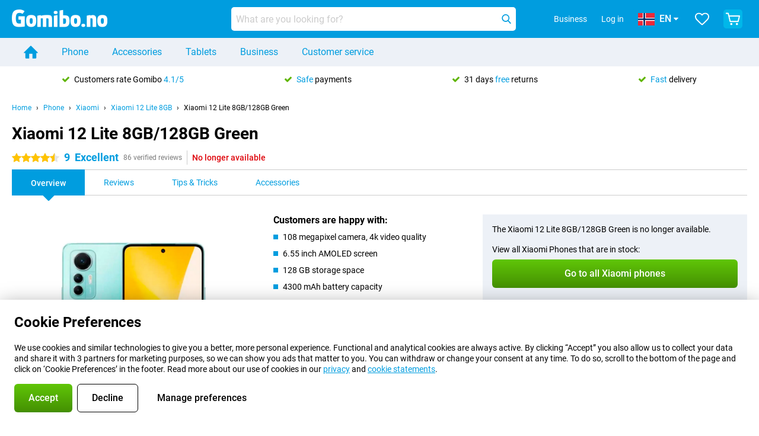

--- FILE ---
content_type: text/html; charset=UTF-8
request_url: https://www.gomibo.no/en/xaomi-12-lite-8gb/128gb-green
body_size: 29302
content:
<!DOCTYPE html>

<html lang="en-NO" data-lang="en">
	<head>
		
						<title data-react-helmet="true">Xiaomi 12 Lite 8GB/128GB Green - buy - Gomibo.no</title>

			
				<meta http-equiv="Content-Type" content="text/html; charset=UTF-8" data-react-helmet="true">
				<meta http-equiv="X-UA-Compatible" content="IE=edge" data-react-helmet="true">

				<meta name="author" content="Gomibo.no" data-react-helmet="true">
				<meta name="copyright" content="&copy; Gomibo.no" data-react-helmet="true">
				<meta name="viewport" content="width=device-width, initial-scale=1" data-react-helmet="true">
				<meta name="format-detection" content="telephone=no" data-react-helmet="true">

				<meta name="google-site-verification" content="TvBeIyAFVVs_hVEQKqVUUEVnS6z23d06wqhdX3KgngM" data-react-helmet="true">

				<meta name="description" content="Order the Xiaomi 12 Lite 8GB/128GB Green ✓ SIM free ✓ Order before 23:30 for next-day delivery ✓ Free returns up to 31 days" data-react-helmet="true">
				<meta name="robots" content="index,follow" data-react-helmet="true">
				<link rel="canonical" href="https://www.gomibo.no/en/xaomi-12-lite-8gb/128gb-green" data-react-helmet="true">
			
			
					<link data-react-helmet="true" rel="alternate" href="https://www.belsimpel.nl/xaomi-12-lite-8gb/128gb-groen" hreflang="nl-nl">
					<link data-react-helmet="true" rel="alternate" href="https://www.gomibo.de/xaomi-12-lite-8gb/128gb-gruen" hreflang="de-de">
					<link data-react-helmet="true" rel="alternate" href="https://www.gomibo.at/xaomi-12-lite-8gb/128gb-gruen" hreflang="de-at">
					<link data-react-helmet="true" rel="alternate" href="https://www.gomibo.ie/xaomi-12-lite-8gb/128gb-green" hreflang="en-ie">
					<link data-react-helmet="true" rel="alternate" href="https://www.gomibo.be/nl/xaomi-12-lite-8gb/128gb-groen" hreflang="nl-be">
					<link data-react-helmet="true" rel="alternate" href="https://www.gomibo.be/fr/xaomi-12-lite-8gb/128gb-vert" hreflang="fr-be">
					<link data-react-helmet="true" rel="alternate" href="https://www.gomibo.co.uk/xaomi-12-lite-8gb/128gb-green" hreflang="en-gb">
					<link data-react-helmet="true" rel="alternate" href="https://www.gomibo.se/en/xaomi-12-lite-8gb/128gb-green" hreflang="en-se">
					<link data-react-helmet="true" rel="alternate" href="https://www.gomibo.se/xaomi-12-lite-8gb/128gb-groen" hreflang="sv-se">
					<link data-react-helmet="true" rel="alternate" href="https://www.gomibo.ch/de/xaomi-12-lite-8gb/128gb-gruen" hreflang="de-ch">
					<link data-react-helmet="true" rel="alternate" href="https://www.gomibo.ch/en/xaomi-12-lite-8gb/128gb-green" hreflang="en-ch">
					<link data-react-helmet="true" rel="alternate" href="https://www.gomibo.ch/it/xaomi-12-lite-8gb/128gb-verde" hreflang="it-ch">
					<link data-react-helmet="true" rel="alternate" href="https://www.gomibo.ch/fr/xaomi-12-lite-8gb/128gb-vert" hreflang="fr-ch">
					<link data-react-helmet="true" rel="alternate" href="https://www.gomibo.fi/en/xaomi-12-lite-8gb/128gb-green" hreflang="en-fi">
					<link data-react-helmet="true" rel="alternate" href="https://www.gomibo.fi/xaomi-12-lite-8gb/128gb-vihrea" hreflang="fi-fi">
					<link data-react-helmet="true" rel="alternate" href="https://www.gomibo.pl/en/xaomi-12-lite-8gb/128gb-green" hreflang="en-pl">
					<link data-react-helmet="true" rel="alternate" href="https://www.gomibo.pl/xaomi-12-lite-8gb/128gb-zielony" hreflang="pl-pl">
					<link data-react-helmet="true" rel="alternate" href="https://www.gomibo.it/en/xaomi-12-lite-8gb/128gb-green" hreflang="en-it">
					<link data-react-helmet="true" rel="alternate" href="https://www.gomibo.it/xaomi-12-lite-8gb/128gb-verde" hreflang="it-it">
					<link data-react-helmet="true" rel="alternate" href="https://www.gomibo.es/en/xaomi-12-lite-8gb/128gb-green" hreflang="en-es">
					<link data-react-helmet="true" rel="alternate" href="https://www.gomibo.es/xaomi-12-lite-8gb/128gb-verde" hreflang="es-es">
					<link data-react-helmet="true" rel="alternate" href="https://www.gomibo.cz/en/xaomi-12-lite-8gb/128gb-green" hreflang="en-cz">
					<link data-react-helmet="true" rel="alternate" href="https://www.gomibo.cz/xaomi-12-lite-8gb/128gb-zelena" hreflang="cs-cz">
					<link data-react-helmet="true" rel="alternate" href="https://www.gomibo.no/en/xaomi-12-lite-8gb/128gb-green" hreflang="en-no">
					<link data-react-helmet="true" rel="alternate" href="https://www.gomibo.no/xaomi-12-lite-8gb/128gb-gronn" hreflang="no-no">
					<link data-react-helmet="true" rel="alternate" href="https://www.gomibo.fr/en/xaomi-12-lite-8gb/128gb-green" hreflang="en-fr">
					<link data-react-helmet="true" rel="alternate" href="https://www.gomibo.fr/xaomi-12-lite-8gb/128gb-vert" hreflang="fr-fr">
					<link data-react-helmet="true" rel="alternate" href="https://www.gomibo.dk/en/xaomi-12-lite-8gb/128gb-green" hreflang="en-dk">
					<link data-react-helmet="true" rel="alternate" href="https://www.gomibo.dk/xaomi-12-lite-8gb/128gb-gron" hreflang="da-dk">
					<link data-react-helmet="true" rel="alternate" href="https://www.gomibo.gr/en/xaomi-12-lite-8gb/128gb-green" hreflang="en-gr">
					<link data-react-helmet="true" rel="alternate" href="https://www.gomibo.hr/en/xaomi-12-lite-8gb/128gb-green" hreflang="en-hr">
					<link data-react-helmet="true" rel="alternate" href="https://www.gomibo.cy/en/xaomi-12-lite-8gb/128gb-green" hreflang="en-cy">
					<link data-react-helmet="true" rel="alternate" href="https://www.gomibo.ee/en/xaomi-12-lite-8gb/128gb-green" hreflang="en-ee">
					<link data-react-helmet="true" rel="alternate" href="https://www.gomibo.hu/en/xaomi-12-lite-8gb/128gb-green" hreflang="en-hu">
					<link data-react-helmet="true" rel="alternate" href="https://www.gomibo.lu/en/xaomi-12-lite-8gb/128gb-green" hreflang="en-lu">
					<link data-react-helmet="true" rel="alternate" href="https://www.gomibo.lv/en/xaomi-12-lite-8gb/128gb-green" hreflang="en-lv">
					<link data-react-helmet="true" rel="alternate" href="https://www.gomibo.lt/en/xaomi-12-lite-8gb/128gb-green" hreflang="en-lt">
					<link data-react-helmet="true" rel="alternate" href="https://www.gomibo.mt/en/xaomi-12-lite-8gb/128gb-green" hreflang="en-mt">
					<link data-react-helmet="true" rel="alternate" href="https://www.gomibo.pt/en/xaomi-12-lite-8gb/128gb-green" hreflang="en-pt">
					<link data-react-helmet="true" rel="alternate" href="https://www.gomibo.pt/xaomi-12-lite-8gb/128gb-verde" hreflang="pt-pt">
					<link data-react-helmet="true" rel="alternate" href="https://www.gomibo.ro/en/xaomi-12-lite-8gb/128gb-green" hreflang="en-ro">
					<link data-react-helmet="true" rel="alternate" href="https://www.gomibo.sk/en/xaomi-12-lite-8gb/128gb-green" hreflang="en-sk">
					<link data-react-helmet="true" rel="alternate" href="https://www.gomibo.si/en/xaomi-12-lite-8gb/128gb-green" hreflang="en-si">
			

			
									<link
						rel="preconnect"
						href="//bsimg.nl"
												data-react-helmet="true"
					>
									<link
						rel="preconnect"
						href="//www.google-analytics.com"
												data-react-helmet="true"
					>
									<link
						rel="preconnect"
						href="//www.googletagmanager.com"
												data-react-helmet="true"
					>
									<link
						rel="preconnect"
						href="//googleads.g.doubleclick.net"
													crossorigin
												data-react-helmet="true"
					>
									<link
						rel="preconnect"
						href="//connect.facebook.net"
													crossorigin
												data-react-helmet="true"
					>
									<link
						rel="preconnect"
						href="//www.facebook.com"
													crossorigin
												data-react-helmet="true"
					>
									<link
						rel="preconnect"
						href="//s3-eu-west-1.amazonaws.com"
													crossorigin
												data-react-helmet="true"
					>
				
									<link href="https://www.googletagmanager.com/gtag/js?id=G-LSW8MH0LPG" rel="preload" as="script">
				
									<script>
						(function(w, d, s, l, i, z) {
							w[l] = w[l] || [];
							w[l].push({
								'gtm.start': new Date().getTime(),
								event: 'gtm.js'
							});
							var f = d.getElementsByTagName(s)[0],
								j = d.createElement(s),
								dl = l != 'dataLayer' ? '&l=' + l : '';
							j.async = true;
							j.src = z + '/aabcona/gtm.js?id=' + i + dl;
							f.parentNode.insertBefore(j, f);
						})(window, document, 'script', 'dataLayer', 'GTM-WVQRQL8J', 'https://www.gomibo.no');
					</script>
							

			
			
				<meta name="theme-color" content="#009ddf" data-react-helmet="true"> 				<link rel="icon" type="image/png" href="https://bsimg.nl/assets/img/shared/branding/gomibo_no/favicon/favicon-96x96.png" sizes="96x96" data-react-helmet="true" />
				<link rel="icon" type="image/svg+xml" href="https://bsimg.nl/assets/img/shared/branding/gomibo_no/favicon/favicon.svg" data-react-helmet="true" />
				<link rel="shortcut icon" href="https://bsimg.nl/assets/img/shared/branding/gomibo_no/favicon/favicon.ico" data-react-helmet="true" />
				<link rel="apple-touch-icon" sizes="180x180" href="https://bsimg.nl/assets/img/shared/branding/gomibo_no/favicon/apple-touch-icon.png" data-react-helmet="true" />
			

			
							

			
				<meta name="twitter:card" content="summary_large_image" data-react-helmet="true">
									<meta name="twitter:site" content="@gomibo" data-react-helmet="true">
							

			
				<meta property="og:locale" content="en_NO" data-react-helmet="true">
				<meta property="og:type" content="website" data-react-helmet="true">
				<meta property="og:site_name" content="Gomibo.no" data-react-helmet="true">
				
					<meta property="og:url" content="https://www.gomibo.no/en/xaomi-12-lite-8gb/128gb-green" data-react-helmet="true">
					<meta property="og:title" content="Xiaomi 12 Lite 8GB/128GB Green - buy" data-react-helmet="true">
					<meta property="og:description" content="Order the Xiaomi 12 Lite 8GB/128GB Green ✓ SIM free ✓ Order before 23:30 for next-day delivery ✓ Free returns up to 31 days" data-react-helmet="true">
				
				
					<meta property="og:image" content="https://bsimg.nl/images/xiaomi-12-lite-8gb-128gb-groen_1.jpg/pRsqBNAg2CdsxXYRsoRisn_Sj-M%3D/fit-in/0x0/filters%3Aupscale%28%29" data-react-helmet="true">
					<meta property="og:image:secure_url" content="https://bsimg.nl/images/xiaomi-12-lite-8gb-128gb-groen_1.jpg/pRsqBNAg2CdsxXYRsoRisn_Sj-M%3D/fit-in/0x0/filters%3Aupscale%28%29" data-react-helmet="true">
					
						<meta property="og:image:width" content="325" data-react-helmet="true">
					
					
						<meta property="og:image:height" content="505" data-react-helmet="true">
					
				
			

			
			<script id="head_breadcrumbs" type="application/ld+json" data-react-helmet="true">
				{
    "@context": "https://schema.org",
    "@type": "BreadcrumbList",
    "itemListElement": [
        {
            "@type": "ListItem",
            "position": 1,
            "item": {
                "@id": "https://www.gomibo.no/en/",
                "name": "Home"
            }
        },
        {
            "@type": "ListItem",
            "position": 2,
            "item": {
                "@id": "https://www.gomibo.no/en/phone",
                "name": "Phone"
            }
        },
        {
            "@type": "ListItem",
            "position": 3,
            "item": {
                "@id": "https://www.gomibo.no/en/phone/xiaomi",
                "name": "Xiaomi"
            }
        },
        {
            "@type": "ListItem",
            "position": 4,
            "item": {
                "@id": "https://www.gomibo.no/en/xaomi-12-lite-8gb",
                "name": "Xiaomi 12 Lite 8GB"
            }
        },
        {
            "@type": "ListItem",
            "position": 5,
            "item": {
                "@id": "https://www.gomibo.no/en/xaomi-12-lite-8gb/128gb-green",
                "name": "Xiaomi 12 Lite 8GB/128GB Green"
            }
        }
    ]
}
			</script>
		

			
			<script id="head_schema" type="application/ld+json" data-react-helmet="true">
				{
    "@context": "https://schema.org",
    "@type": "Product",
    "name": "Xiaomi 12 Lite 8GB/128GB Green",
    "image": [
        "https://bsimg.nl/images/xiaomi-12-lite-8gb-128gb-groen_1.jpg/pRsqBNAg2CdsxXYRsoRisn_Sj-M%3D/fit-in/0x0/filters%3Aupscale%28%29",
        "https://bsimg.nl/images/xiaomi-12-lite-8gb-128gb-groen_2.jpg/4l8JBxqtP7P0i30BDEynvx3GSNE%3D/fit-in/0x0/filters%3Aupscale%28%29"
    ],
    "url": "https://www.gomibo.no/en/xaomi-12-lite-8gb/128gb-green",
    "description": "About the Xiaomi 12 Lite 8GB/128GB Green: specifications, reviews, contracts, news, tips & tricks, frequently asked questions, accessories and order the product!",
    "gtin13": "6934177781360",
    "sku": "MZB0BLGEU",
    "brand": {
        "@type": "Thing",
        "name": "Xiaomi"
    },
    "aggregateRating": {
        "@type": "AggregateRating",
        "ratingValue": 9,
        "reviewCount": 86,
        "bestRating": 10,
        "worstRating": 0
    },
    "offers": {
        "@type": "Offer",
        "priceCurrency": "EUR",
        "price": 236,
        "url": "https://www.gomibo.no/en/xaomi-12-lite-8gb/128gb-green",
        "itemCondition": "https://schema.org/NewCondition",
        "availability": "https://schema.org/Discontinued",
        "seller": {
            "@type": "Organization",
            "name": "Gomibo.no",
            "url": "https://www.gomibo.no",
            "logo": "https://bsimg.nl/assets/img/shared/branding/gomibo_no/social/share_logo.png",
            "email": "info@gomibo.no",
            "telephone": "+4780062550"
        }
    }
}
			</script>
		

							<script>
					try {
						if (!/^(?!Windows).*Linux.*Android [0-9]+[0-9.]*/i.test(navigator.userAgent)) {
							var document_head = document.getElementsByTagName('head')[0];
							var fonts_css_link = document.createElement('link');
							fonts_css_link.rel = 'stylesheet';
							fonts_css_link.type = 'text/css';
							fonts_css_link.media = 'screen';
														fonts_css_link.href = "/assets/css/responsive/gomibo/fonts.css?57619e445f74a8f4813f54ec89280902";
							document_head.appendChild(fonts_css_link);
						}
					} catch (err) {
											}
				</script>
			
						<script type="module" src="/assets/react/vendor.js?719b26a265f96ecdf9d0"></script>
			<script type="module" src="/assets/react/commons.js?3087ca1da660f7a1035e"></script>
			<script type="module" src="/assets/react/app.js?1751a02631d8460c4222"></script>
			<script type="module" src="/assets/react/header.js?9a1d199f0597956cd86e"></script>
			
	<script type="module" src="/assets/react/productdetail.js?b3a862aba02bd40e3755"></script>
	<link rel="preload" as="image" href="https://bsimg.nl/assets/img/shared/branding/gomibo_no/logo/site_header.png">
			<link rel="preload" as="image" href="https://bsimg.nl/images/xiaomi-12-lite-8gb-128gb-groen_1.jpg/HUyq2kqiOGVX3xIL2rOf4xwp470%3D/fit-in/257x400/filters%3Aformat%28png%29%3Aupscale%28%29" imagesrcset="https://bsimg.nl/images/xiaomi-12-lite-8gb-128gb-groen_1.jpg/M1fLwP_8crQMnnu1ux23dkgSchY%3D/fit-in/257x400/filters%3Aformat%28webp%29%3Aupscale%28%29 257w,https://bsimg.nl/images/xiaomi-12-lite-8gb-128gb-groen_1.jpg/m1IfCrxEpKorufFit118CjFWfLk%3D/fit-in/514x800/filters%3Aformat%28webp%29%3Aupscale%28%29 514w,https://bsimg.nl/images/xiaomi-12-lite-8gb-128gb-groen_1.jpg/g68i8ABW1XW0oR4jnKItfaSI00I%3D/fit-in/771x1200/filters%3Aformat%28webp%29%3Aupscale%28%29 771w" imagesizes="100vw">
	

						
						

    	<script data-name="windowVariable">window.allowSentry = "true"</script>
	<script data-name="windowVariable">window.deployedGitSha = "9fcbff82c7a2623eabd9d7b4073fd4d8255f76a3"</script>
	<script data-name="windowVariable">window.sentryDsn = "https://748af9a1ce5f480290c68043c76a1ea2@sentry.belsimpel.nl/11"</script>
	<script data-name="windowVariable">window.staggeredVariations = "null"</script>



                        	<script data-name="windowVariable">window.translations = "[{\"en\":{\"\":\"\",\"%number_of_reviews% verified review\":[\"{count, plural,\",\"one {%number_of_reviews% verified review}\",\"other {%number_of_reviews% verified reviews}\",\"}\"],\"%number_of_stars% star\":[\"{count, plural,\",\"one {%number_of_stars% star}\",\"other {%number_of_stars% stars}\",\"}\"],\"(This review is) about [provider name]\\u0004about %provider_name%\":\"about %provider_name%\",\"(This review is) about the [variant name]\\u0004about the %variant_name%\":\"about the %variant_name%\",\"(excl. VAT)\":\"(excl. VAT)\",\"(provider dependent)\":\"(provider dependent)\",\"9701 DA\":\"9701 DA\",\"Add %product_name% to your shopping cart\":\"Add %product_name% to your shopping cart\",\"All news articles\":\"All news articles\",\"All pros & cons\":\"All pros & cons\",\"All reviews\":\"All reviews\",\"Buy a SIM Free %product_group_name%? The options:\":\"Buy a SIM Free %product_group_name%? The options:\",\"Buy the %product_group_name%? The options:\":\"Buy the %product_group_name%? The options:\",\"Capacity\":\"Capacity\",\"Capacity:\":\"Capacity:\",\"Change address\":\"Change address\",\"Check postal code\":\"Check postal code\",\"Choose your provider...\":\"Choose your provider...\",\"Colour\":\"Colour\",\"Colour and capacity\":\"Colour and capacity\",\"Colour and capacity:\":\"Colour and capacity:\",\"Colour:\":\"Colour:\",\"Complete description\":\"Complete description\",\"Con\":\"Con\",\"Condition:\":\"Condition:\",\"Confirm\":\"Confirm\",\"Delivery time\":\"Delivery time\",\"Detailed specifications\":\"Detailed specifications\",\"Device upfront\":\"Device upfront\",\"Enter your email address\":\"Enter your email address\",\"Estimated retail price\":\"Estimated retail price\",\"Everything about %provider% and your contract\":\"Everything about %provider% and your contract\",\"Everything about the %product_group_name%\":\"Everything about the %product_group_name%\",\"Excl. VAT\":\"Excl. VAT\",\"Go straight to:\":\"Go straight to:\",\"Hide compatible products\":\"Hide compatible products\",\"House number\":\"House number\",\"House number:\":\"House number:\",\"How are our reviews created?\":\"How are our reviews created?\",\"I recommend this product\":\"I recommend this product\",\"Icon %name%\":\"Icon %name%\",\"In stock\":\"In stock\",\"In stock:\":\"In stock:\",\"Incl. VAT\":\"Incl. VAT\",\"Information\":\"Information\",\"Keep me updated\":\"Keep me updated\",\"Language:\":\"Language:\",\"Loading...\":\"Loading...\",\"More information\":\"More information\",\"More videos\":\"More videos\",\"News article contains a video\":\"News article contains a video\",\"No reviews yet\":\"No reviews yet\",\"Not in stock\":\"Not in stock\",\"Not in stock %clr_grey_dark%%plain%at this store %with_provider% %end_plain%%end_clr_grey_dark%\":\"Not in stock %clr_grey_dark%%plain%at this store %with_provider% %end_plain%%end_clr_grey_dark%\",\"Not in stock %clr_grey_dark%%plain%at this store%end_plain%%end_clr_grey_dark%\":\"Not in stock %clr_grey_dark%%plain%at this store%end_plain%%end_clr_grey_dark%\",\"Order\":\"Order\",\"Play video\":\"Play video\",\"Postal code\":\"Postal code\",\"Postal code:\":\"Postal code:\",\"Price\":\"Price\",\"Pro\":\"Pro\",\"Provider-dependent delivery time\":\"Provider-dependent delivery time\",\"Rate this review with a \'thumbs down\'\":\"Rate this review with a \'thumbs down\'\",\"Rate this review with a \'thumbs up\'\":\"Rate this review with a \'thumbs up\'\",\"Repairability index\":\"Repairability index\",\"Retail price\":\"Retail price\",\"Scroll down for more information\":\"Scroll down for more information\",\"See terms and conditions for special offers\":\"See terms and conditions for special offers\",\"Select your bundle:\":\"Select your bundle:\",\"Show all compatible products (%amount%)\":\"Show all compatible products (%amount%)\",\"Something went wrong while saving your rating. Please try again in a few minutes.\":\"Something went wrong while saving your rating. Please try again in a few minutes.\",\"Sort by:\":\"Sort by:\",\"Special Offer:\":\"Special Offer:\",\"Storage\":\"Storage\",\"Store availability\":\"Store availability\",\"Store:\":[\"{count, plural,\",\"one {Store:}\",\"other {Stores:}\",\"}\"],\"Suffix\":\"Suffix\",\"The %product_name% is compatible to use in combination with the following phones and tablets.\":\"The %product_name% is compatible to use in combination with the following phones and tablets.\",\"The benefits of ordering at %domain_name%\":\"The benefits of ordering at %domain_name%\",\"Tip!\":\"Tip!\",\"Video\":\"Video\",\"Video:\":\"Video:\",\"View all outlets\":\"View all outlets\",\"View frequencies\":\"View frequencies\",\"You cannot re-rate this review\":\"You cannot re-rate this review\",\"Your email address\":\"Your email address\",\"a\":\"a\",\"excl. VAT\":\"excl. VAT\",\"from:\":\"from:\"}},{\"en\":{\"\":\"\",\"%current_provider% continues as %new_provider%\":\"%current_provider% continues as %new_provider%\",\"%number% result\":[\"{count, plural,\",\"one {%number% result}\",\"other {%number% results}\",\"}\"],\"(excl. VAT)\":\"(excl. VAT)\",\"Adapter cable\":\"Adapter cable\",\"Add another %device%\":\"Add another %device%\",\"Additional customer benefit\":\"Additional customer benefit\",\"All %count% filters\":\"All %count% filters\",\"All options\":\"All options\",\"Amount\":\"Amount\",\"Audio cable\":\"Audio cable\",\"Battery case\":\"Battery case\",\"Bike holders\":\"Bike holders\",\"Black speakers\":\"Black speakers\",\"Bluetooth\":\"Bluetooth\",\"Both\":\"Both\",\"Built-in GPS\":\"Built-in GPS\",\"Calculation example\":\"Calculation example\",\"Car chargers\":\"Car chargers\",\"Car holders\":\"Car holders\",\"Change or reset your filters for more results\":\"Change or reset your filters for more results\",\"Charges telephone\":\"Charges telephone\",\"Cheapest tablets\":\"Cheapest tablets\",\"Check out the best offer for your phone number\":\"Check out the best offer for your phone number\",\"Check out your loyalty discount at your provider\":\"Check out your loyalty discount at your provider\",\"Clear\":\"Clear\",\"Click on the product image for more information.\":\"Click on the product image for more information.\",\"Clip holders\":\"Clip holders\",\"Close\":\"Close\",\"Contract length\":\"Contract length\",\"Costs per term\":\"Costs per term\",\"Data cable\":\"Data cable\",\"Device name\":\"Device name\",\"Do you get a loyalty discount?\":\"Do you get a loyalty discount?\",\"Do you get a loyalty or family discount with %brand_name%?\":\"Do you get a loyalty or family discount with %brand_name%?\",\"Do you want more information about the European standard form and paying in instalments?\":\"Do you want more information about the European standard form and paying in instalments?\",\"Don\'t know what you want?\":\"Don\'t know what you want?\",\"Done in 2 minutes.\":\"Done in 2 minutes.\",\"Dual SIM\":\"Dual SIM\",\"Filter\":\"Filter\",\"Filter %device_type%\":\"Filter %device_type%\",\"Filter contracts\":\"Filter contracts\",\"Filters:\":\"Filters:\",\"Find the best deals\":\"Find the best deals\",\"Find your ideal %device%\":\"Find your ideal %device%\",\"First select your\":\"First select your\",\"Fixed debit interest rate\":\"Fixed debit interest rate\",\"For fitness\":\"For fitness\",\"For men\":\"For men\",\"For women\":\"For women\",\"Get your hands on the %device_name% right now.\":\"Get your hands on the %device_name% right now.\",\"Grid\":\"Grid\",\"HDMI cable\":\"HDMI cable\",\"Hardened glass\":\"Hardened glass\",\"Hide filters\":\"Hide filters\",\"In ear\":\"In ear\",\"Leave blank to view all results\":\"Leave blank to view all results\",\"Less options\":\"Less options\",\"Lightning cable\":\"Lightning cable\",\"Lightning connector\":\"Lightning connector\",\"List\":\"List\",\"MobielWerkt B.V. acts as an intermediary for different providers, acts as an exempt intermediary for the Finance B.V. of the chosen provider, and does not give advice about the device loan.\":\"MobielWerkt B.V. acts as an intermediary for different providers, acts as an exempt intermediary for the Finance B.V. of the chosen provider, and does not give advice about the device loan.\",\"More information\":\"More information\",\"Multipoint pairing\":\"Multipoint pairing\",\"No products were found\":\"No products were found\",\"No products were found.\":\"No products were found.\",\"Noise cancelling\":\"Noise cancelling\",\"Noise filtering\":\"Noise filtering\",\"Orders can be placed from 4 months before the end of your current contract.\":\"Orders can be placed from 4 months before the end of your current contract.\",\"Over ear\":\"Over ear\",\"Personal offers\":\"Personal offers\",\"Price\":\"Price\",\"Product\":\"Product\",\"Products\":\"Products\",\"Quick charging\":\"Quick charging\",\"Read it here.\":\"Read it here.\",\"Read less\":\"Read less\",\"Read more...\":\"Read more...\",\"Reset\":\"Reset\",\"Reset all filters.\":\"Reset all filters.\",\"See which discounts and extras you can get\":\"See which discounts and extras you can get\",\"Select the products that are already active on your address, and see which benefits you\'ll get:\":\"Select the products that are already active on your address, and see which benefits you\'ll get:\",\"Select your %device%\":\"Select your %device%\",\"Show %number% result\":[\"{count, plural,\",\"one {Show %number% result}\",\"other {Show %number% results}\",\"}\"],\"Sort\":\"Sort\",\"Sort by:\":\"Sort by:\",\"Stock\":\"Stock\",\"The device loan is a form of non-revolving purchase financing by the Finance B.V. of the chosen partner.\":\"The device loan is a form of non-revolving purchase financing by the Finance B.V. of the chosen partner.\",\"This table contains a calculation for a device loan and the price per month as an example.\":\"This table contains a calculation for a device loan and the price per month as an example.\",\"Tip!\":\"Tip!\",\"Total credit amount\":\"Total credit amount\",\"Total device costs\":\"Total device costs\",\"Transparent cases\":\"Transparent cases\",\"USB-C connection\":\"USB-C connection\",\"USB-C connector\":\"USB-C connector\",\"Undo filters\":\"Undo filters\",\"Up to \\u20ac100,-\":\"Up to \\u20ac100,-\",\"Upfront payment\":\"Upfront payment\",\"Water resistant\":\"Water resistant\",\"Which products are already registered to your address?\":\"Which products are already registered to your address?\",\"White headphones\":\"White headphones\",\"Wireless\":\"Wireless\",\"Wireless chargers\":\"Wireless chargers\",\"Wireless charging\":\"Wireless charging\",\"With GPS\":\"With GPS\",\"You can upgrade or switch!\":\"You can upgrade or switch!\",\"You will need to determine whether the device loan fits your personal circumstances.\":\"You will need to determine whether the device loan fits your personal circumstances.\",\"You\'ll always keep %phone_number% for free.\":\"You\'ll always keep %phone_number% for free.\",\"Your %current_provider% contract has been converted to a %new_provider% contract. Do you want to upgrade your current contract? Then you can upgrade your %new_provider% contract via %brand_name%.\":\"Your %current_provider% contract has been converted to a %new_provider% contract. Do you want to upgrade your current contract? Then you can upgrade your %new_provider% contract via %brand_name%.\",\"Your current contract\'s end date:\":\"Your current contract\'s end date:\",\"current provider\":\"current provider\"}},{\"en\":{\"\":\"\",\"%bold%Please note!%end_bold% Certain products have been removed from your favourites list because they are no longer available or the bundle has changed.\":\"%bold%Please note!%end_bold% Certain products have been removed from your favourites list because they are no longer available or the bundle has changed.\",\"%contract_duration_in_months% month\":[\"{count, plural,\",\"one {%contract_duration_in_months% month}\",\"other {%contract_duration_in_months% months}\",\"}\"],\"%credit% prepaid credit\":\"%credit% prepaid credit\",\"%number% options selected\":\"%number% options selected\",\"%number_of_items% item\":[\"{count, plural,\",\"one {%number_of_items% item}\",\"other {%number_of_items% items}\",\"}\"],\"%number_of_orders% pending order\":[\"{count, plural,\",\"one {%number_of_orders% pending order}\",\"other {%number_of_orders% pending orders}\",\"}\"],\"%number_of_reviews% review\":[\"{count, plural,\",\"one {%number_of_reviews% review}\",\"other {%number_of_reviews% reviews}\",\"}\"],\"%number_of_reviews% verified review\":[\"{count, plural,\",\"one {%number_of_reviews% verified review}\",\"other {%number_of_reviews% verified reviews}\",\"}\"],\"%number_of_stars% star\":[\"{count, plural,\",\"one {%number_of_stars% star}\",\"other {%number_of_stars% stars}\",\"}\"],\"%provider_name% Data Only contract\":\"%provider_name% Data Only contract\",\"%provider_name% Data Only upgrade\":\"%provider_name% Data Only upgrade\",\"%provider_name% Sim Only contract\":\"%provider_name% Sim Only contract\",\"%provider_name% Sim Only contract - Young\":\"%provider_name% Sim Only contract - Young\",\"%provider_name% Sim Only upgrade\":\"%provider_name% Sim Only upgrade\",\"%provider_name% Sim Only upgrade - Young\":\"%provider_name% Sim Only upgrade - Young\",\"%provider_name% contract\":\"%provider_name% contract\",\"%provider_name% contract - Young\":\"%provider_name% contract - Young\",\"%provider_name% upgrade\":\"%provider_name% upgrade\",\"%provider_name% upgrade - Young\":\"%provider_name% upgrade - Young\",\"(excl. VAT):\":\"(excl. VAT):\",\"1 year\":\"1 year\",\"2 year\":\"2 year\",\"3-in-1 SIM card\":\"3-in-1 SIM card\",\"A letter with a simple step-by-step plan is included with the delivered SIM card. We will transfer your own phone number to your new SIM card on the same day that you perform these steps.\":\"A letter with a simple step-by-step plan is included with the delivered SIM card. We will transfer your own phone number to your new SIM card on the same day that you perform these steps.\",\"A verification token has been sent to your email address. Fill in this verification token to log in.\":\"A verification token has been sent to your email address. Fill in this verification token to log in.\",\"Accessories made for the %device_name% - Recommended by our experts\":\"Accessories made for the %device_name% - Recommended by our experts\",\"Add %product_name% to your shopping cart\":\"Add %product_name% to your shopping cart\",\"Add products to your favourites by clicking on \":\"Add products to your favourites by clicking on \",\"Add to your favourites\":\"Add to your favourites\",\"Added\":\"Added\",\"Added to your shopping cart\":\"Added to your shopping cart\",\"After %amount% month:\":[\"{count, plural,\",\"one {After %amount% month:}\",\"other {After %amount% months:}\",\"}\"],\"All options\":\"All options\",\"Already have an account?\":\"Already have an account?\",\"Amount\":\"Amount\",\"Amount:\":\"Amount:\",\"Are you staying with the same provider?\":\"Are you staying with the same provider?\",\"As the name suggests, you\'ll receive 3 sizes in 1.\":\"As the name suggests, you\'ll receive 3 sizes in 1.\",\"At home or at work:\":\"At home or at work:\",\"At home, at work, or via PostNL pick-up point:\":\"At home, at work, or via PostNL pick-up point:\",\"Business\":\"Business\",\"By entering your details, you agree to our privacy statement.\":\"By entering your details, you agree to our privacy statement.\",\"Cable connection\":\"Cable connection\",\"Can you transfer %number%?\":\"Can you transfer %number%?\",\"Change shopping cart\":\"Change shopping cart\",\"Check now\":\"Check now\",\"Check other data\":\"Check other data\",\"Check with %current_provider% if you can already take or renew %phone_number% and see your personal discount\":\"Check with %current_provider% if you can already take or renew %phone_number% and see your personal discount\",\"Check with %current_provider% whether you can already upgrade or transfer %phone_number%:\":\"Check with %current_provider% whether you can already upgrade or transfer %phone_number%:\",\"Choose your bundle\":\"Choose your bundle\",\"Choose your provider...\":\"Choose your provider...\",\"Choose your upgrade\":\"Choose your upgrade\",\"Clear entered value\":\"Clear entered value\",\"Click on the link in the email to activate your account.\":\"Click on the link in the email to activate your account.\",\"Click on the link in the email to reset your password.\":\"Click on the link in the email to reset your password.\",\"Close\":\"Close\",\"Close this message\":\"Close this message\",\"Compact version\\u0004Add to cart\":\"Add to cart\",\"Confirm\":\"Confirm\",\"Confirm that this is you\":\"Confirm that this is you\",\"Continue\":\"Continue\",\"Continue shopping\":\"Continue shopping\",\"Contract:\":\"Contract:\",\"Copper connection\":\"Copper connection\",\"Create a new password for\":\"Create a new password for\",\"Create account\":\"Create account\",\"Create password\":\"Create password\",\"Credit after registration at the provider.\":\"Credit after registration at the provider.\",\"DSL connection\":\"DSL connection\",\"Date of birth\":\"Date of birth\",\"Delete\":\"Delete\",\"Detailed information\":\"Detailed information\",\"Device payment:\":\"Device payment:\",\"Device upfront\":\"Device upfront\",\"Didn\'t receive an email? Please check your spam folder, or request the verification email again by\":\"Didn\'t receive an email? Please check your spam folder, or request the verification email again by\",\"Didn\'t receive an email? Please check your spam folder, or request the verification email again in %time% seconds.\":\"Didn\'t receive an email? Please check your spam folder, or request the verification email again in %time% seconds.\",\"Do you get a loyalty discount?\":\"Do you get a loyalty discount?\",\"Do you keep getting this message? Please try again in a couple of minutes.\":\"Do you keep getting this message? Please try again in a couple of minutes.\",\"Do you want to save your favourites and be able to view them again at a later time?\":\"Do you want to save your favourites and be able to view them again at a later time?\",\"Don\'t have an account yet?\":\"Don\'t have an account yet?\",\"Don\'t lose sight of your favourites!\":\"Don\'t lose sight of your favourites!\",\"Don\'t worry - free 31-day return period\":\"Don\'t worry - free 31-day return period\",\"Done in 2 minutes.\":\"Done in 2 minutes.\",\"Email address\":\"Email address\",\"Enter your current phone number\":\"Enter your current phone number\",\"Enter your email address so we can send you an email to activate your account.\":\"Enter your email address so we can send you an email to activate your account.\",\"Enter your email address so we can send you an email to reset your password.\":\"Enter your email address so we can send you an email to reset your password.\",\"Excl. VAT\":\"Excl. VAT\",\"Expected delivery time:\":\"Expected delivery time:\",\"External shop reviews\":\"External shop reviews\",\"Featured deal!\":\"Featured deal!\",\"Fiber connection\":\"Fiber connection\",\"Find and select your model\":\"Find and select your model\",\"First month from %old_price% per month now only:\":[\"{count, plural,\",\"one {First month from %old_price% per month now only:}\",\"other {First %discount_period% months from %old_price% per month now only:}\",\"}\"],\"First month:\":[\"{count, plural,\",\"one {First month:}\",\"other {First %amount% months:}\",\"}\"],\"For questions or persisting problems, you can always reach us via\":\"For questions or persisting problems, you can always reach us via\",\"For your %provider% contract\":\"For your %provider% contract\",\"Forgot your password?\":\"Forgot your password?\",\"Free insurance against misuse\":\"Free insurance against misuse\",\"From the moment that your number is transferred to %provider_name%, your old contract will be cancelled.\":\"From the moment that your number is transferred to %provider_name%, your old contract will be cancelled.\",\"From the moment that your number is transferred, your old contract will be cancelled.\":\"From the moment that your number is transferred, your old contract will be cancelled.\",\"Get a loyalty discount! Which products are already registered to your address?\":\"Get a loyalty discount! Which products are already registered to your address?\",\"Hide\":\"Hide\",\"House number\":\"House number\",\"Imperative\\u0004Log in\":\"Log in\",\"Imperative\\u0004create an account.\":\"create an account.\",\"In order to qualify for the loyalty discount of %selector%, you need more %provider% products.\":\"In order to qualify for the loyalty discount of %selector%, you need more %provider% products.\",\"In stock\":\"In stock\",\"In the meantime, you\'ll be able to use your old SIM card.\":\"In the meantime, you\'ll be able to use your old SIM card.\",\"Incl. VAT\":\"Incl. VAT\",\"Invalid address.\":\"Invalid address.\",\"Invalid date of birth.\":\"Invalid date of birth.\",\"It doesn\'t matter which provider you\'ve chosen.\":\"It doesn\'t matter which provider you\'ve chosen.\",\"Leave blank to view all results\":\"Leave blank to view all results\",\"Less options\":\"Less options\",\"Loading...\":\"Loading...\",\"Log in\":\"Log in\",\"Log in to %brand_name%\":\"Log in to %brand_name%\",\"Log in with your order number\":\"Log in with your order number\",\"Login\":\"Login\",\"Long per month\\u0004Total per month:\":\"Total per month:\",\"Medium\":\"Medium\",\"Micro SIM card\":\"Micro SIM card\",\"Mini SIM card\":\"Mini SIM card\",\"Minimum 8 characters\":\"Minimum 8 characters\",\"Minimum age of contracts is 18 years. Is the contract in the name of your parent(s)? Fill in the details that are known to the provider.\":\"Minimum age of contracts is 18 years. Is the contract in the name of your parent(s)? Fill in the details that are known to the provider.\",\"Monthly terminable\":\"Monthly terminable\",\"More information\":\"More information\",\"Most new smartphones use this type of SIM card.\":\"Most new smartphones use this type of SIM card.\",\"Nano SIM card\":\"Nano SIM card\",\"New contract\":\"New contract\",\"New:\":\"New:\",\"Next\":\"Next\",\"No connection charge and done in 2 minutes.\":\"No connection charge and done in 2 minutes.\",\"No double charges\":\"No double charges\",\"No email address has been entered.\":\"No email address has been entered.\",\"No results found\":\"No results found\",\"No results found.\":\"No results found.\",\"No reviews yet\":\"No reviews yet\",\"Not in stock\":\"Not in stock\",\"Number Transfer Guarantee\":\"Number Transfer Guarantee\",\"Number of items:\":\"Number of items:\",\"On the number transfer date, your number will be transferred to your new SIM card.\":\"On the number transfer date, your number will be transferred to your new SIM card.\",\"One-off %provider% connection charge, charged on the first invoice:\":\"One-off %provider% connection charge, charged on the first invoice:\",\"Oops, an error occurred!\":\"Oops, an error occurred!\",\"Order\":\"Order\",\"Order now\":\"Order now\",\"Order number\":\"Order number\",\"Order number:\":\"Order number:\",\"Outlet devices\":\"Outlet devices\",\"Outlet from %span%%price%%end_span%\":\"Outlet from %span%%price%%end_span%\",\"Password\":\"Password\",\"Password for %brand_name%\":\"Password for %brand_name%\",\"Per MB:\":\"Per MB:\",\"Per min: %cost% (to landline)\":\"Per min: %cost% (to landline)\",\"Per min: %cost% (to mobile phone)\":\"Per min: %cost% (to mobile phone)\",\"Per text:\":\"Per text:\",\"Pick up in a %brand_name% store: free of charge\":\"Pick up in a %brand_name% store: free of charge\",\"Postal code\":\"Postal code\",\"Pre-order\":\"Pre-order\",\"Previous\":\"Previous\",\"Price\":\"Price\",\"Price details:\":\"Price details:\",\"Price prepaid SIM card:\":\"Price prepaid SIM card:\",\"Price replacement SIM card:\":\"Price replacement SIM card:\",\"Proceed to checkout\":\"Proceed to checkout\",\"Ready\":\"Ready\",\"Receive your new phone tomorrow.\":\"Receive your new phone tomorrow.\",\"Register\":\"Register\",\"Register at %brand_name%\":\"Register at %brand_name%\",\"Remove from your favourites\":\"Remove from your favourites\",\"Resend activation link\":\"Resend activation link\",\"SIM card type:\":\"SIM card type:\",\"SIM card with %credit% prepaid credit\":\"SIM card with %credit% prepaid credit\",\"Save money with Sim Only or choose a new device.\":\"Save money with Sim Only or choose a new device.\",\"Seamless transfer\":\"Seamless transfer\",\"Search\":\"Search\",\"Select the products that are already active on your address, besides your current phone subscription, and immediately check out the extra benefits you\'ll receive.\":\"Select the products that are already active on your address, besides your current phone subscription, and immediately check out the extra benefits you\'ll receive.\",\"Select the products that, in addition to your current order, are already active at your address:\":\"Select the products that, in addition to your current order, are already active at your address:\",\"Select your current network\":\"Select your current network\",\"Select your current provider\":\"Select your current provider\",\"Send email\":\"Send email\",\"Shipping fees:\":\"Shipping fees:\",\"Short per month\\u0004Total per month:\":\"Total per month:\",\"Show\":\"Show\",\"Sign up for an email notification when this product comes back in stock\":\"Sign up for an email notification when this product comes back in stock\",\"Skip check\":\"Skip check\",\"Something went wrong. Our colleagues were automatically notified of the problem.\":\"Something went wrong. Our colleagues were automatically notified of the problem.\",\"Stock:\":\"Stock:\",\"Strength:\":\"Strength:\",\"Strong\":\"Strong\",\"Suffix\":\"Suffix\",\"The %bold%%product_name%%end_bold% has been added to your shopping cart\":\"The %bold%%product_name%%end_bold% has been added to your shopping cart\",\"The email address and password combination is not registered with us. Did you\":\"The email address and password combination is not registered with us. Did you\",\"The email address you entered is not valid. Please check whether the email address contains an @, a period, and no spacing.\":\"The email address you entered is not valid. Please check whether the email address contains an @, a period, and no spacing.\",\"The following sizes are included:\":\"The following sizes are included:\",\"The link has expired. Click on the button below to receive a new email to reset your password.\":\"The link has expired. Click on the button below to receive a new email to reset your password.\",\"The link to activate your account has expired. Enter your email address to receive a new activation link.\":\"The link to activate your account has expired. Enter your email address to receive a new activation link.\",\"The order number you entered is not valid.\":\"The order number you entered is not valid.\",\"The password you entered contains invalid characters.\":\"The password you entered contains invalid characters.\",\"The password you entered is too long.\":\"The password you entered is too long.\",\"The password you entered is too short.\":\"The password you entered is too short.\",\"The requested order could not be found.\":\"The requested order could not be found.\",\"Then choose an upgrade.\":\"Then choose an upgrade.\",\"There have been too many unsuccessful attempts. Please try again in a couple of minutes.\":\"There have been too many unsuccessful attempts. Please try again in a couple of minutes.\",\"There have been too many unsuccessful login attempts. Please try again in a couple of minutes.\":\"There have been too many unsuccessful login attempts. Please try again in a couple of minutes.\",\"These are your benefits:\":\"These are your benefits:\",\"This is the biggest type of SIM card and it is not used in smartphones.\":\"This is the biggest type of SIM card and it is not used in smartphones.\",\"This is the smallest type of SIM card.\":\"This is the smallest type of SIM card.\",\"This size is sometimes used in older smartphones.\":\"This size is sometimes used in older smartphones.\",\"This way, you won\'t face double charges.\":\"This way, you won\'t face double charges.\",\"Tip!\":\"Tip!\",\"To shopping cart\":\"To shopping cart\",\"Transfer service\":\"Transfer service\",\"Unknown SIM card type\":\"Unknown SIM card type\",\"Until the transfer date, your old provider will make sure you can use your number under the old terms and conditions.\":\"Until the transfer date, your old provider will make sure you can use your number under the old terms and conditions.\",\"Upfront payment device:\":\"Upfront payment device:\",\"Upgrade\":\"Upgrade\",\"Upgrade contract\":\"Upgrade contract\",\"Upgrade with a new phone now!\":\"Upgrade with a new phone now!\",\"Valid in the %country_name%:\":\"Valid in the %country_name%:\",\"Verification Token\":\"Verification Token\",\"Via a PostNL pick-up point:\":\"Via a PostNL pick-up point:\",\"View all terms and conditions before using in %country_name%.\":\"View all terms and conditions before using in %country_name%.\",\"View details\":\"View details\",\"Want to transfer to %provider_name%?\":\"Want to transfer to %provider_name%?\",\"Want to transfer to a different provider?\":\"Want to transfer to a different provider?\",\"We check the end date for every order, so you\'ll never pay double costs.\":\"We check the end date for every order, so you\'ll never pay double costs.\",\"We guarantee that you\'ll always be able to keep your mobile phone number.\":\"We guarantee that you\'ll always be able to keep your mobile phone number.\",\"We guarantee that you\'ll always be able to keep your phone number.\":\"We guarantee that you\'ll always be able to keep your phone number.\",\"We need these to display your personalized offer\":\"We need these to display your personalized offer\",\"We will make sure to cancel your current contract for you.\":\"We will make sure to cancel your current contract for you.\",\"We will transfer your number for free\":\"We will transfer your number for free\",\"We\'ll find out for you!\":\"We\'ll find out for you!\",\"We\'re checking with %provider% whether you can already upgrade or transfer %phone_number%.\":\"We\'re checking with %provider% whether you can already upgrade or transfer %phone_number%.\",\"We\'ve sent you an email\":\"We\'ve sent you an email\",\"Weak\":\"Weak\",\"Welcome back!\":\"Welcome back!\",\"What are you looking for?\":\"What are you looking for?\",\"Which phone number do you want to keep?\":\"Which phone number do you want to keep?\",\"With a %name% contract:\":\"With a %name% contract:\",\"With a 3-in-1 SIM card, you can choose the right size for your phone yourself.\":\"With a 3-in-1 SIM card, you can choose the right size for your phone yourself.\",\"With our transfer service, we\'ll take care of everything!\":\"With our transfer service, we\'ll take care of everything!\",\"Within 10 business days following your application, you will receive a message with your fixed transfer date.\":\"Within 10 business days following your application, you will receive a message with your fixed transfer date.\",\"Yes, keep %phone_number% %underline%Change%end_underline%\":\"Yes, keep %phone_number% %underline%Change%end_underline%\",\"You can already order 4 months before your %current_provider% contract expires.\":\"You can already order 4 months before your %current_provider% contract expires.\",\"You can also reset your password.\":\"You can also reset your password.\",\"You can always upgrade or transfer your phone number starting 4 months before the end date of your contract.\":\"You can always upgrade or transfer your phone number starting 4 months before the end date of your contract.\",\"You can decide when\":\"You can decide when\",\"You can find the order number in the order confirmation email.\":\"You can find the order number in the order confirmation email.\",\"You can upgrade at %provider%.\":\"You can upgrade at %provider%.\",\"You can upgrade early at %provider%.\":\"You can upgrade early at %provider%.\",\"You can upgrade or switch!\":\"You can upgrade or switch!\",\"You can upgrade!\":\"You can upgrade!\",\"You don\'t have favourite products yet\":\"You don\'t have favourite products yet\",\"You submitted too many requests in a short time period. Please try again later.\":\"You submitted too many requests in a short time period. Please try again later.\",\"You submitted too many requests in a short time period. We\'ve sent you an email. Please check your inbox or spam folder. Haven\'t received an email? Please try again later.\":\"You submitted too many requests in a short time period. We\'ve sent you an email. Please check your inbox or spam folder. Haven\'t received an email? Please try again later.\",\"You won\'t have to do this yourself.\":\"You won\'t have to do this yourself.\",\"You\'ll always keep %phone_number% for free.\":\"You\'ll always keep %phone_number% for free.\",\"You\'ll keep your own phone number\":\"You\'ll keep your own phone number\",\"You\'ll receive a new phone number\":\"You\'ll receive a new phone number\",\"You\'ll receive an email with the outcome.\":\"You\'ll receive an email with the outcome.\",\"Your account hasn\'t been activated yet\":\"Your account hasn\'t been activated yet\",\"Your account is protected with two-factor authentication.\":\"Your account is protected with two-factor authentication.\",\"Your date of birth can\'t be in the future.\":\"Your date of birth can\'t be in the future.\",\"Your details are secure. We use them to check the end date of your contract with %provider%.\":\"Your details are secure. We use them to check the end date of your contract with %provider%.\",\"Your favourite accessories\":\"Your favourite accessories\",\"Your favourite contracts at home\":\"Your favourite contracts at home\",\"Your favourite devices\":\"Your favourite devices\",\"Your favourite devices with a contract\":\"Your favourite devices with a contract\",\"Your favourite sim only contracts\":\"Your favourite sim only contracts\",\"Your old contract will be cancelled\":\"Your old contract will be cancelled\",\"and\":\"and\",\"business\":\"business\",\"device\":[\"{count, plural,\",\"one {device}\",\"other {devices}\",\"}\"],\"forget your password?\":\"forget your password?\",\"logging in.\":\"logging in.\",\"or\":\"or\",\"phone\":[\"{count, plural,\",\"one {phone}\",\"other {phones}\",\"}\"],\"price details\":\"price details\",\"router\":[\"{count, plural,\",\"one {router}\",\"other {routers}\",\"}\"],\"tablet\":[\"{count, plural,\",\"one {tablet}\",\"other {tablets}\",\"}\"],\"valid in the\":\"valid in the\",\"with %subscription_name%\":\"with %subscription_name%\",\"with telephone number %phone_number%\":\"with telephone number %phone_number%\"}},{\"en\":{\"\":\"\",\"%bold% %review_site_name% %end_bold% visitors rate %brand_name% with a %bold% %review_score% %end_bold%\":\"%bold% %review_site_name% %end_bold% visitors rate %brand_name% with a %bold% %review_score% %end_bold%\",\"%brand_name% news feed: The latest news about phones, contracts and much more\":\"%brand_name% news feed: The latest news about phones, contracts and much more\",\"%number_of_customers% customers ordered the %group_name% yesterday!\":\"%number_of_customers% customers ordered the %group_name% yesterday!\",\"Accept all\":\"Accept all\",\"Activate account\":\"Activate account\",\"Back\":\"Back\",\"Close\":\"Close\",\"Cookie Preferences\":\"Cookie Preferences\",\"Decline all\":\"Decline all\",\"Do you keep getting this message?\":\"Do you keep getting this message?\",\"For questions or persisting problems, you can always reach us via email:\":\"For questions or persisting problems, you can always reach us via email:\",\"Imprint\":\"Imprint\",\"Information\":\"Information\",\"Log in to %brand_name%\":\"Log in to %brand_name%\",\"Our colleagues were automatically notified of the problem.\":\"Our colleagues were automatically notified of the problem.\",\"Please try again in a couple of minutes.\":\"Please try again in a couple of minutes.\",\"Popular device\":\"Popular device\",\"Register at %brand_name%\":\"Register at %brand_name%\",\"Register at %brand_name% Business\":\"Register at %brand_name% Business\",\"Save choice\":\"Save choice\",\"Set password\":\"Set password\",\"Something didn\'t go quite right here\":\"Something didn\'t go quite right here\",\"Something went wrong on the page.\":\"Something went wrong on the page.\",\"We use cookies and similar technologies to give you a better, more personal experience. Functional and analytical cookies are always active. By clicking \\u201cAccept\\u201d you also allow us to collect your data and share it with 3 partners for marketing purposes, so we can show you ads that matter to you. You can withdraw or change your consent at any time. To do so, scroll to the bottom of the page and click on \\u2018Cookie Preferences\\u2019 in the footer. Read more about our use of cookies in our %open_privacy_link%privacy%close_privacy_link% and %open_cookie_link%cookie statements%close_cookie_link%.\":\"We use cookies and similar technologies to give you a better, more personal experience. Functional and analytical cookies are always active. By clicking \\u201cAccept\\u201d you also allow us to collect your data and share it with 3 partners for marketing purposes, so we can show you ads that matter to you. You can withdraw or change your consent at any time. To do so, scroll to the bottom of the page and click on \\u2018Cookie Preferences\\u2019 in the footer. Read more about our use of cookies in our %open_privacy_link%privacy%close_privacy_link% and %open_cookie_link%cookie statements%close_cookie_link%.\",\"Your favourites\":\"Your favourites\"}},{\"en\":{\"\":\"\",\"%brand_name% logo\":\"%brand_name% logo\",\"Accept\":\"Accept\",\"Available languages:\":\"Available languages:\",\"Back\":\"Back\",\"Be careful! Borrowing money costs money\":\"Be careful! Borrowing money costs money\",\"Cancel\":\"Cancel\",\"Change country to %country%\":\"Change country to %country%\",\"Change to %country%\":\"Change to %country%\",\"Close\":\"Close\",\"Cookie Preferences\":\"Cookie Preferences\",\"Country:\":\"Country:\",\"Decline\":\"Decline\",\"Earlier\":\"Earlier\",\"Language:\":\"Language:\",\"Log in\":\"Log in\",\"Log in to %brand_name%\":\"Log in to %brand_name%\",\"Log out\":\"Log out\",\"Manage preferences\":\"Manage preferences\",\"Menu\":\"Menu\",\"My account\":\"My account\",\"New\":\"New\",\"Notifications\":\"Notifications\",\"Pay attention:\":\"Pay attention:\",\"Select your country and language\":\"Select your country and language\",\"Select your country:\":\"Select your country:\",\"This means the VAT rate and the shipping fees may change.\":\"This means the VAT rate and the shipping fees may change.\",\"To shopping cart\":\"To shopping cart\",\"View\":\"View\",\"We use cookies and similar technologies to give you a better, more personal experience. Functional and analytical cookies are always active. By clicking \\u201cAccept\\u201d you also allow us to collect your data and share it with 3 partners for marketing purposes, so we can show you ads that matter to you. You can withdraw or change your consent at any time. To do so, scroll to the bottom of the page and click on \\u2018Cookie Preferences\\u2019 in the footer. Read more about our use of cookies in our %open_privacy_link%privacy%close_privacy_link% and %open_cookie_link%cookie statements%close_cookie_link%.\":\"We use cookies and similar technologies to give you a better, more personal experience. Functional and analytical cookies are always active. By clicking \\u201cAccept\\u201d you also allow us to collect your data and share it with 3 partners for marketing purposes, so we can show you ads that matter to you. You can withdraw or change your consent at any time. To do so, scroll to the bottom of the page and click on \\u2018Cookie Preferences\\u2019 in the footer. Read more about our use of cookies in our %open_privacy_link%privacy%close_privacy_link% and %open_cookie_link%cookie statements%close_cookie_link%.\",\"You are going to change your delivery address to a different country.\":\"You are going to change your delivery address to a different country.\",\"You don\'t have any new notifications.\":\"You don\'t have any new notifications.\",\"You don\'t have any notifications.\":\"You don\'t have any notifications.\",\"Your favourites\":\"Your favourites\",\"beta\":\"beta\"}},{\"en\":{\"\":\"\",\"*Delivery times do not apply to all products or shipping methods:\":\"*Delivery times do not apply to all products or shipping methods:\",\"About %domain_name%\":\"About %domain_name%\",\"Cancel contract\":\"Cancel contract\",\"Careers at %brand_name%\":\"Careers at %brand_name%\",\"Certificates, payment methods, delivery service partners\":\"Certificates, payment methods, delivery service partners\",\"Complaints\":\"Complaints\",\"Cookie Preferences\":\"Cookie Preferences\",\"Customer service closed\":\"Customer service closed\",\"Customer service open every day from 09:00 hours\":\"Customer service open every day from 09:00 hours\",\"Customer service will %bold%open today%end_bold% at %opening_time% hours\":\"Customer service will %bold%open today%end_bold% at %opening_time% hours\",\"Customer service will be %bold%open %next_open_day%%end_bold% at %opening_time% hours\":\"Customer service will be %bold%open %next_open_day%%end_bold% at %opening_time% hours\",\"From now on, you will receive the %brand_name% newsletter on %bold%%nowrap%%email_address%%end_nowrap%%end_bold%.\":\"From now on, you will receive the %brand_name% newsletter on %bold%%nowrap%%email_address%%end_nowrap%%end_bold%.\",\"I want to subscribe\":\"I want to subscribe\",\"Imprint\":\"Imprint\",\"Legal footer\":\"Legal footer\",\"News\":\"News\",\"Our customer service desk is %bold%open%end_bold% until %closing_time%\":\"Our customer service desk is %bold%open%end_bold% until %closing_time%\",\"Partnered providers\":\"Partnered providers\",\"Partners\":\"Partners\",\"Prices exclude shipping costs.\":\"Prices exclude shipping costs.\",\"Prices mentioned on this page include VAT unless otherwise stated.\":\"Prices mentioned on this page include VAT unless otherwise stated.\",\"Privacy\":\"Privacy\",\"Social media\":\"Social media\",\"Subscribe to our newsletter\":\"Subscribe to our newsletter\",\"Terms and conditions\":\"Terms and conditions\",\"Your email address\":\"Your email address\",\"Your email address has been saved.\":\"Your email address has been saved.\",\"more information.\":\"more information.\"}},{\"en\":{\"\":\"\",\"Delete history\":\"Delete history\",\"Recently viewed products\":\"Recently viewed products\"}}]"</script>



	<script data-name="windowVariable">window.htmlLang = "en-NO"</script>
	<script data-name="windowVariable">window.localizationLanguages = "[{\"id\":119,\"iso639_1\":\"en\",\"iso639_2\":\"eng\",\"name\":\"English\",\"native_name\":\"English\",\"display_shortname\":\"EN\",\"beta\":false},{\"id\":141,\"iso639_1\":\"no\",\"iso639_2\":\"nor\",\"name\":\"Norwegian\",\"native_name\":\"Norsk\",\"display_shortname\":\"NO\",\"beta\":false}]"</script>
	<script data-name="windowVariable">window.localizationSelectedLanguage = "{\"id\":119,\"iso639_1\":\"en\",\"iso639_2\":\"eng\",\"name\":\"English\",\"native_name\":\"English\",\"display_shortname\":\"EN\",\"beta\":false}"</script>
	<script data-name="windowVariable">window.localizationLanguageSelector = "lang"</script>
	<script data-name="windowVariable">window.localizationSelectedShippingCountry = "{\"id\":\"168\",\"iso3166alpha2\":\"NO\",\"name\":\"Norway\",\"flag_url\":\"https:\\/\\/bsimg.nl\\/assets\\/img\\/shared\\/flags\\/svg\\/4x3\\/no.svg\"}"</script>
	<script data-name="windowVariable">window.localizationPreventAutoPopup = 0</script>
	<script data-name="windowVariable">window.localizationHasAutoPopped = "false"</script>



        		<script data-name="windowVariable">window.googleAnalytics = "{\"should_send_pageview\":true,\"pagedata\":{\"type\":\"GsmDetail\",\"brand\":\"Xiaomi\",\"is_business\":false},\"product_data\":{\"id\":\"116475\",\"name\":\"Xiaomi 12 Lite 8GB\\/128GB Green\",\"shortName\":\"xiaomi-12-lite-8gb-128gb-groen\",\"hardwareType\":\"phone\",\"brand\":\"Xiaomi\",\"pageType\":\"product\",\"totalValue\":236}}"</script>
        		<script data-name="windowVariable">window.facebookRemarketing = "{\"event_name\":\"ViewContent\",\"data\":{\"content_ids\":[\"116475\"],\"content_name\":\"Xiaomi 12 Lite 8GB\\/128GB Green\",\"content_type\":\"product\",\"value\":236,\"currency\":\"EUR\"}}"</script>
        		<script data-name="windowVariable">window.openGraph = "{\"url\":\"https:\\/\\/www.gomibo.no\\/en\\/xaomi-12-lite-8gb\\/128gb-green\",\"title\":\"Xiaomi 12 Lite 8GB\\/128GB Green - buy\",\"description\":\"Order the Xiaomi 12 Lite 8GB\\/128GB Green \\u2713 SIM free \\u2713 Order before 23:30 for next-day delivery \\u2713 Free returns up to 31 days\",\"image\":{\"url\":\"https:\\/\\/bsimg.nl\\/images\\/xiaomi-12-lite-8gb-128gb-groen_1.jpg\\/pRsqBNAg2CdsxXYRsoRisn_Sj-M%3D\\/fit-in\\/0x0\\/filters%3Aupscale%28%29\",\"height\":\"505\",\"width\":\"325\"}}"</script>
    


	<script data-name="windowVariable">window.absData = "{\"experiment_abntrrpl\":{\"id\":\"645\",\"short_name\":\"abntrrpl\",\"is_running\":false,\"variation_index\":1},\"experiment_apntuico\":{\"id\":\"593\",\"short_name\":\"apntuico\",\"is_running\":false,\"variation_index\":0},\"experiment_bbq\":{\"id\":\"397\",\"short_name\":\"bbq\",\"is_running\":false,\"variation_index\":0},\"experiment_bisst\":{\"id\":\"562\",\"short_name\":\"bisst\",\"is_running\":false,\"variation_index\":0},\"experiment_cbfbd\":{\"id\":\"582\",\"short_name\":\"cbfbd\",\"is_running\":false,\"variation_index\":1},\"experiment_cedsc\":{\"id\":\"588\",\"short_name\":\"cedsc\",\"is_running\":false,\"variation_index\":1},\"experiment_chifogde\":{\"id\":\"586\",\"short_name\":\"chifogde\",\"is_running\":false,\"variation_index\":1},\"experiment_ciandspsfshv3\":{\"id\":\"636\",\"short_name\":\"ciandspsfshv3\",\"is_running\":false,\"variation_index\":1},\"experiment_ciandspsfsoghv3\":{\"id\":\"638\",\"short_name\":\"ciandspsfsoghv3\",\"is_running\":false,\"variation_index\":1},\"experiment_ciandspsfsogv3\":{\"id\":\"637\",\"short_name\":\"ciandspsfsogv3\",\"is_running\":false,\"variation_index\":1},\"experiment_ciandspsfsv3\":{\"id\":\"635\",\"short_name\":\"ciandspsfsv3\",\"is_running\":false,\"variation_index\":1},\"experiment_crscb\":{\"id\":\"577\",\"short_name\":\"crscb\",\"is_running\":false,\"variation_index\":0},\"experiment_csamolfpatv3\":{\"id\":\"634\",\"short_name\":\"csamolfpatv3\",\"is_running\":false,\"variation_index\":1},\"experiment_csbiv3\":{\"id\":\"623\",\"short_name\":\"csbiv3\",\"is_running\":false,\"variation_index\":0},\"experiment_etafgde\":{\"id\":\"584\",\"short_name\":\"etafgde\",\"is_running\":false,\"variation_index\":1},\"experiment_HHNSGD\":{\"id\":\"610\",\"short_name\":\"HHNSGD\",\"is_running\":false,\"variation_index\":0},\"experiment_honatcob\":{\"id\":\"601\",\"short_name\":\"honatcob\",\"is_running\":false,\"variation_index\":1},\"experiment_ibl\":{\"id\":\"592\",\"short_name\":\"ibl\",\"is_running\":false,\"variation_index\":0},\"experiment_icrm\":{\"id\":\"575\",\"short_name\":\"icrm\",\"is_running\":false,\"variation_index\":0},\"experiment_mtbocitu\":{\"id\":\"596\",\"short_name\":\"mtbocitu\",\"is_running\":false,\"variation_index\":0},\"experiment_pcncfb\":{\"id\":\"643\",\"short_name\":\"pcncfb\",\"is_running\":false,\"variation_index\":1},\"experiment_pdbd\":{\"id\":\"569\",\"short_name\":\"pdbd\",\"is_running\":false,\"variation_index\":0},\"experiment_rcbg\":{\"id\":\"599\",\"short_name\":\"rcbg\",\"is_running\":false,\"variation_index\":0},\"experiment_rcopu\":{\"id\":\"591\",\"short_name\":\"rcopu\",\"is_running\":false,\"variation_index\":0},\"experiment_sknf\":{\"id\":\"613\",\"short_name\":\"sknf\",\"is_running\":false,\"variation_index\":0},\"experiment_spoisl\":{\"id\":\"585\",\"short_name\":\"spoisl\",\"is_running\":false,\"variation_index\":1},\"experiment_tsofctsctitop\":{\"id\":\"640\",\"short_name\":\"tsofctsctitop\",\"is_running\":false,\"variation_index\":1},\"experiment_uuopog\":{\"id\":\"597\",\"short_name\":\"uuopog\",\"is_running\":false,\"variation_index\":0},\"experiment_cssv2\":{\"id\":\"370\",\"short_name\":\"cssv2\",\"is_running\":false,\"variation_index\":1},\"experiment_mpoiitbbv2\":{\"id\":\"318\",\"short_name\":\"mpoiitbbv2\",\"is_running\":false,\"variation_index\":1},\"experiment_nfbdar\":{\"id\":\"598\",\"short_name\":\"nfbdar\",\"is_running\":false,\"variation_index\":1}}"</script>
	<script data-name="windowVariable">window.assetsUrl = "https://bsimg.nl/assets"</script>
	<script data-name="windowVariable">window.breadcrumbData = "[]"</script>
	<script data-name="windowVariable">window.cartCount =0</script>
	<script data-name="windowVariable">window.country = "{\"id\":\"168\",\"iso3166alpha2\":\"NO\",\"name\":\"Norway\",\"flag_url\":\"https:\\/\\/bsimg.nl\\/assets\\/img\\/shared\\/flags\\/svg\\/4x3\\/no.svg\"}"</script>
	<script data-name="windowVariable">window.showCustomerServiceOpeningHours = "true"</script>
	<script data-name="windowVariable">window.customerServiceOpeninghours = "{\"main_nav\":\"<span class=\\\"cs_status_icon closed\\\"><\\/span>Customer service will <span class=\\\"cs_status_text closed\\\">open today<\\/span> at <span class=\\\"cs_status_time\\\">09.00 hours<\\/span>\",\"feature_bar\":\"<span class=\\\"cs_status_icon closed\\\"><\\/span>Customer service will <span class=\\\"cs_status_text closed\\\">open today<\\/span> at <span class=\\\"cs_status_time\\\">09.00 hours<\\/span>\",\"footer\":\"<span class=\\\"cs_status_icon closed\\\"><\\/span>Customer service will <span class=\\\"cs_status_text closed\\\">open today<\\/span> at <span class=\\\"cs_status_time\\\">09.00 hours<\\/span>\",\"data\":{\"current_status\":\"closed\",\"is_open\":false,\"time_open_today\":\"09.00\",\"time_closed_today\":null,\"day_open_next\":null,\"time_open_next\":null,\"time_closed_next\":null,\"fallback_text\":null}}"</script>
	<script data-name="windowVariable">window.csrfToken = "Z5g2Lsgsz7mZFMOuqNCt9YkKWX9jTW5jELT6Ud-7ysI"</script>
	<script data-name="windowVariable">window.favouritesIds = "[]"</script>
	<script data-name="windowVariable">window.footerMenuObject = "[{\"title\":\"Popular smartphones\",\"url\":\"\\/en\\/phone\",\"class\":\"\",\"visible\":1,\"children\":[{\"title\":\"Apple iPhone 17\",\"url\":\"\\/en\\/apple-iphone-17-eu\",\"class\":\"\",\"visible\":1,\"children\":[]},{\"title\":\"Apple iPhone 16\",\"url\":\"\\/en\\/apple-iphone-16-eu\",\"class\":\"\",\"visible\":1,\"children\":[]},{\"title\":\"Samsung Galaxy S25\",\"url\":\"\\/en\\/samsung-galaxy-s25-eu\",\"class\":\"\",\"visible\":1,\"children\":[]},{\"title\":\"Samsung Galaxy A56 5G\",\"url\":\"\\/en\\/samsung-galaxy-a56-5g-eu\",\"class\":\"\",\"visible\":1,\"children\":[]},{\"title\":\"Google Pixel 9a\",\"url\":\"\\/en\\/google-pixel-9a-eu\",\"class\":\"\",\"visible\":1,\"children\":[]},{\"title\":\"Motorola Edge 60 Pro\",\"url\":\"\\/en\\/motorola-edge-60-pro\",\"class\":\"\",\"visible\":1,\"children\":[]},{\"title\":\"Samsung Galaxy A17 5G\",\"url\":\"\\/en\\/samsung-galaxy-a17-5g\",\"class\":\"\",\"visible\":1,\"children\":[]}]},{\"title\":\"Phones\",\"url\":\"\\/en\\/phone\",\"class\":\"\",\"visible\":1,\"children\":[{\"title\":\"Apple smartphones\",\"url\":\"\\/en\\/phone\\/apple\",\"class\":\"\",\"visible\":1,\"children\":[]},{\"title\":\"Samsung smartphones\",\"url\":\"\\/en\\/phone\\/samsung\",\"class\":\"\",\"visible\":1,\"children\":[]},{\"title\":\"OnePlus smartphones\",\"url\":\"\\/en\\/phone\\/oneplus\",\"class\":\"\",\"visible\":1,\"children\":[]},{\"title\":\"Motorola smartphones\",\"url\":\"\\/en\\/phone\\/motorola\",\"class\":\"\",\"visible\":1,\"children\":[]},{\"title\":\"Google smartphones\",\"url\":\"\\/en\\/phone\\/nokia\",\"class\":\"\",\"visible\":1,\"children\":[]}]},{\"title\":\"Tablets\",\"url\":\"\\/en\\/tablet\",\"class\":\"\",\"visible\":1,\"children\":[{\"title\":\"Apple tablets\",\"url\":\"\\/en\\/tablet\\/apple\",\"class\":\"\",\"visible\":1,\"children\":[]},{\"title\":\"Samsung tablets\",\"url\":\"\\/en\\/tablet\\/samsung\",\"class\":\"\",\"visible\":1,\"children\":[]},{\"title\":\"Xiaomi tablets\",\"url\":\"\\/en\\/tablet\\/xiaomi\",\"class\":\"\",\"visible\":1,\"children\":[]},{\"title\":\"Honor tablets\",\"url\":\"\\/en\\/tablet\\/honor\",\"class\":\"\",\"visible\":1,\"children\":[]},{\"title\":\"OnePlus tablets\",\"url\":\"\\/en\\/tablet\\/oneplus\",\"class\":\"\",\"visible\":1,\"children\":[]}]},{\"title\":\"Accessories\",\"url\":\"\\/en\\/accessories\",\"class\":\"\",\"visible\":1,\"children\":[{\"title\":\"Cases\",\"url\":\"\\/en\\/cases\",\"class\":\"\",\"visible\":1,\"children\":[]},{\"title\":\"Screenprotectors\",\"url\":\"\\/en\\/screenprotectors\",\"class\":\"\",\"visible\":1,\"children\":[]},{\"title\":\"Chargers\",\"url\":\"\\/en\\/chargers\",\"class\":\"\",\"visible\":1,\"children\":[]},{\"title\":\"Earbuds\",\"url\":\"\\/en\\/earbuds\",\"class\":\"\",\"visible\":1,\"children\":[]},{\"title\":\"Headphones\",\"url\":\"\\/en\\/headphones\",\"class\":\"\",\"visible\":1,\"children\":[]},{\"title\":\"Smartwatches\",\"url\":\"\\/en\\/smartwatches\",\"class\":\"\",\"visible\":1,\"children\":[]},{\"title\":\"All accessories\",\"url\":\"\\/en\\/accessories\",\"class\":\"\",\"visible\":1,\"children\":[]}]},{\"title\":\"Customer service\",\"url\":\"\\/en\\/customer-service\",\"class\":\"\",\"visible\":1,\"children\":[{\"title\":\"Payment\",\"url\":\"\\/en\\/customer-service\\/order\\/payment\",\"class\":\"\",\"visible\":1,\"children\":[]},{\"title\":\"Order status\",\"url\":\"\\/en\\/my-account\",\"class\":\"\",\"visible\":1,\"children\":[]},{\"title\":\"Delivery time\",\"url\":\"\\/en\\/customer-service\\/delivery-time\",\"class\":\"\",\"visible\":1,\"children\":[]},{\"title\":\"Shipment\",\"url\":\"\\/en\\/customer-service\\/shipping\",\"class\":\"\",\"visible\":1,\"children\":[]},{\"title\":\"Exchanges & Cancellations\",\"url\":\"\\/en\\/customer-service\\/aftersales\\/exchanges-cancellations\",\"class\":\"\",\"visible\":1,\"children\":[]},{\"title\":\"Warranty & Repair\",\"url\":\"\\/en\\/customer-service\\/aftersales\\/warranty-repairs\",\"class\":\"\",\"visible\":1,\"children\":[]}]},{\"title\":\"Business\",\"url\":null,\"class\":\"\",\"visible\":1,\"children\":[{\"title\":\"Gomibo Business\",\"url\":\"\\/en\\/business\",\"class\":\"\",\"visible\":1,\"children\":[]},{\"title\":\"Register as a business customer\",\"url\":\"\\/en\\/business\\/registration\",\"class\":\"\",\"visible\":1,\"children\":[]}]},{\"title\":\"Gomibo\",\"url\":\"\\/en\\/\",\"class\":\"\",\"visible\":1,\"children\":[{\"title\":\"About Gomibo\",\"url\":\"\\/en\\/customer-service\\/about-gomibo\",\"class\":\"\",\"visible\":1,\"children\":[]},{\"title\":\"Our software\",\"url\":\"https:\\/\\/www.gomiboplatforms.com\\/\",\"class\":\"\",\"visible\":1,\"children\":[]},{\"title\":\"Privacy policy\",\"url\":\"\\/en\\/privacy-policy\",\"class\":\"\",\"visible\":1,\"children\":[]}]}]"</script>
	<script data-name="windowVariable">window.headerMenuObject = "[{\"title\":\"Home\",\"url\":\"\\/en\\/\",\"class\":\"ntm_item_home\",\"visible\":1,\"children\":[]},{\"title\":\"Phone\",\"url\":\"\\/en\\/phone\",\"class\":\"ntm_item_phone\",\"visible\":1,\"children\":[{\"title\":\"\",\"url\":null,\"class\":\"ntm_item_column less_whitespace\",\"visible\":1,\"children\":[{\"title\":\"Popular phones\",\"url\":\"\\/en\\/phone\",\"class\":\"ntm_item_title\",\"visible\":1,\"children\":[]},{\"title\":\"Apple iPhone 17\",\"url\":\"\\/en\\/apple-iphone-17-eu\",\"class\":\"\",\"visible\":1,\"children\":[]},{\"title\":\"Apple iPhone 16\",\"url\":\"\\/en\\/apple-iphone-16-eu\",\"class\":\"\",\"visible\":1,\"children\":[]},{\"title\":\"Samsung Galaxy S25\",\"url\":\"\\/en\\/samsung-galaxy-s25-eu\",\"class\":\"\",\"visible\":1,\"children\":[]},{\"title\":\"Samsung Galaxy A56\",\"url\":\"\\/en\\/samsung-galaxy-a56-5g-eu\",\"class\":\"\",\"visible\":1,\"children\":[]},{\"title\":\"Google Pixel 9a\",\"url\":\"\\/en\\/google-pixel-9a-eu\",\"class\":\"\",\"visible\":1,\"children\":[]},{\"title\":\"Popular brands\",\"url\":\"\\/en\\/phone\",\"class\":\"ntm_item_title\",\"visible\":1,\"children\":[]},{\"title\":\"Apple\",\"url\":\"\\/en\\/phone\\/apple\",\"class\":\"\",\"visible\":1,\"children\":[]},{\"title\":\"Samsung\",\"url\":\"\\/en\\/phone\\/samsung\",\"class\":\"\",\"visible\":1,\"children\":[]},{\"title\":\"Google\",\"url\":\"\\/en\\/phone\\/google\",\"class\":\"\",\"visible\":1,\"children\":[]},{\"title\":\"Xiaomi\",\"url\":\"\\/en\\/phone\\/xiaomi\",\"class\":\"\",\"visible\":1,\"children\":[]},{\"title\":\"Motorola\",\"url\":\"\\/en\\/phone\\/motorola\",\"class\":\"\",\"visible\":1,\"children\":[]}]},{\"title\":\"\",\"url\":null,\"class\":\"ntm_item_column less_whitespace\",\"visible\":1,\"children\":[{\"title\":\"All brands\",\"url\":\"\\/en\\/phone\",\"class\":\"ntm_item_title\",\"visible\":1,\"children\":[]},{\"title\":\"Apple\",\"url\":\"\\/en\\/phone\\/apple\",\"class\":\"\",\"visible\":1,\"children\":[]},{\"title\":\"Apple Refurbished\",\"url\":\"\\/en\\/phone\\/apple-refurbished\",\"class\":\"\",\"visible\":1,\"children\":[]},{\"title\":\"Asus\",\"url\":\"\\/en\\/phone\\/asus\",\"class\":\"\",\"visible\":1,\"children\":[]},{\"title\":\"Cat\",\"url\":\"\\/en\\/phone\\/cat\",\"class\":\"\",\"visible\":1,\"children\":[]},{\"title\":\"Crosscall\",\"url\":\"\\/en\\/phone\\/crosscall\",\"class\":\"\",\"visible\":1,\"children\":[]},{\"title\":\"Doro\",\"url\":\"\\/en\\/phone\\/doro\",\"class\":\"\",\"visible\":1,\"children\":[]},{\"title\":\"Emporia\",\"url\":\"\\/en\\/phone\\/emporia\",\"class\":\"\",\"visible\":1,\"children\":[]},{\"title\":\"Fairphone\",\"url\":\"\\/en\\/phone\\/fairphone\",\"class\":\"\",\"visible\":1,\"children\":[]},{\"title\":\"Fysic\",\"url\":\"\\/en\\/phone\\/fysic\",\"class\":\"\",\"visible\":1,\"children\":[]},{\"title\":\"Google\",\"url\":\"\\/en\\/phone\\/google\",\"class\":\"\",\"visible\":1,\"children\":[]}]},{\"title\":\"\",\"url\":null,\"class\":\"ntm_item_column less_whitespace\",\"visible\":1,\"children\":[{\"title\":\"HMD\",\"url\":\"\\/en\\/phone\\/hmd\",\"class\":\"\",\"visible\":1,\"children\":[]},{\"title\":\"Honor\",\"url\":\"\\/en\\/phone\\/honor\",\"class\":\"\",\"visible\":1,\"children\":[]},{\"title\":\"Maxcom\",\"url\":\"\\/en\\/phone\\/maxcom\",\"class\":\"\",\"visible\":1,\"children\":[]},{\"title\":\"Motorola\",\"url\":\"\\/en\\/phone\\/motorola\",\"class\":\"\",\"visible\":1,\"children\":[]},{\"title\":\"Nokia\",\"url\":\"\\/en\\/phone\\/nokia\",\"class\":\"\",\"visible\":1,\"children\":[]},{\"title\":\"Nothing\",\"url\":\"\\/en\\/phone\\/nothing\",\"class\":\"\",\"visible\":1,\"children\":[]},{\"title\":\"Nubia\",\"url\":\"\\/en\\/phone\\/nubia\",\"class\":\"\",\"visible\":1,\"children\":[]},{\"title\":\"OnePlus\",\"url\":\"\\/en\\/phone\\/oneplus\",\"class\":\"\",\"visible\":1,\"children\":[]},{\"title\":\"OPPO\",\"url\":\"\\/en\\/phone\\/oppo\",\"class\":\"\",\"visible\":1,\"children\":[]},{\"title\":\"Poco\",\"url\":\"\\/en\\/phone\\/poco\",\"class\":\"\",\"visible\":1,\"children\":[]}]},{\"title\":\"\",\"url\":null,\"class\":\"ntm_item_column less_whitespace\",\"visible\":1,\"children\":[{\"title\":\"Realme\",\"url\":\"\\/en\\/phone\\/realme\",\"class\":\"\",\"visible\":1,\"children\":[]},{\"title\":\"Samsung\",\"url\":\"\\/en\\/phone\\/samsung\",\"class\":\"\",\"visible\":1,\"children\":[]},{\"title\":\"Samsung Refurbished\",\"url\":\"\\/en\\/phone?brand=Samsung-Refurbished\",\"class\":\"\",\"visible\":1,\"children\":[]},{\"title\":\"Sonim\",\"url\":\"\\/en\\/phone\\/Sonim\",\"class\":\"\",\"visible\":1,\"children\":[]},{\"title\":\"Sony\",\"url\":\"\\/en\\/phone\\/sony\",\"class\":\"\",\"visible\":1,\"children\":[]},{\"title\":\"Vivo\",\"url\":\"\\/en\\/phone\\/vivo\",\"class\":\"\",\"visible\":1,\"children\":[]},{\"title\":\"Xiaomi\",\"url\":\"\\/en\\/phone\\/xiaomi\",\"class\":\"\",\"visible\":1,\"children\":[]},{\"title\":\"ZTE\",\"url\":\"\\/en\\/phone\\/ZTE\",\"class\":\"\",\"visible\":1,\"children\":[]},{\"title\":\"\",\"url\":null,\"class\":\"\",\"visible\":1,\"children\":[]},{\"title\":\"Outlet Phones\",\"url\":\"\\/en\\/phone?outlet_available%5B0%5D=yes\",\"class\":\"ntm_item_title\",\"visible\":1,\"children\":[]}]}]},{\"title\":\"Accessories\",\"url\":\"\\/en\\/accessories\",\"class\":\"ntm_item_accessories\",\"visible\":1,\"children\":[{\"title\":\"\",\"url\":null,\"class\":\"ntm_item_column less_whitespace\",\"visible\":1,\"children\":[{\"title\":\"All accessories\",\"url\":\"\\/en\\/accessories\",\"class\":\"ntm_item_title\",\"visible\":1,\"children\":[]},{\"title\":\"Activity trackers\",\"url\":\"\\/en\\/activity-trackers\",\"class\":\"\",\"visible\":1,\"children\":[]},{\"title\":\"Bluetooth speakers\",\"url\":\"\\/en\\/bluetooth-speakers\",\"class\":\"\",\"visible\":1,\"children\":[]},{\"title\":\"Docking stations\",\"url\":\"\\/en\\/docking-stations\",\"class\":\"\",\"visible\":1,\"children\":[]},{\"title\":\"Gadgets\",\"url\":\"\\/en\\/gadgets\",\"class\":\"\",\"visible\":1,\"children\":[]},{\"title\":\"Holders\",\"url\":\"\\/en\\/holders\",\"class\":\"\",\"visible\":1,\"children\":[]},{\"title\":\"Cases\",\"url\":\"\\/en\\/cases\",\"class\":\"\",\"visible\":1,\"children\":[]}]},{\"title\":\"\",\"url\":null,\"class\":\"ntm_item_column less_whitespace\",\"visible\":1,\"children\":[{\"title\":\"Earbuds\",\"url\":\"\\/en\\/earbuds\",\"class\":\"\",\"visible\":1,\"children\":[]},{\"title\":\"Cables\",\"url\":\"\\/en\\/cables\",\"class\":\"\",\"visible\":1,\"children\":[]},{\"title\":\"Headphones\",\"url\":\"\\/en\\/headphones\",\"class\":\"\",\"visible\":1,\"children\":[]},{\"title\":\"Chargers\",\"url\":\"\\/en\\/chargers\",\"class\":\"\",\"visible\":1,\"children\":[]},{\"title\":\"Powerbanks\",\"url\":\"\\/en\\/powerbanks\",\"class\":\"\",\"visible\":1,\"children\":[]},{\"title\":\"Screenprotectors\",\"url\":\"\\/en\\/screenprotectors\",\"class\":\"\",\"visible\":1,\"children\":[]}]},{\"title\":\"\",\"url\":null,\"class\":\"ntm_item_column less_whitespace\",\"visible\":1,\"children\":[{\"title\":\"Smartwatches\",\"url\":\"\\/en\\/smartwatches\",\"class\":\"\",\"visible\":1,\"children\":[]},{\"title\":\"Memory cards\",\"url\":\"\\/en\\/memory-cards\",\"class\":\"\",\"visible\":1,\"children\":[]},{\"title\":\"Stylus pens\",\"url\":\"\\/en\\/stylus-pens\",\"class\":\"\",\"visible\":1,\"children\":[]}]}]},{\"title\":\"Tablets\",\"url\":\"\\/en\\/tablet\",\"class\":\"ntm_item_tablet\",\"visible\":1,\"children\":[{\"title\":\"\",\"url\":null,\"class\":\"ntm_item_column\",\"visible\":1,\"children\":[{\"title\":\"Popular tablets\",\"url\":\"\\/en\\/tablet\",\"class\":\"ntm_item_title\",\"visible\":1,\"children\":[]},{\"title\":\"Apple iPad 2025 11\",\"url\":\"\\/en\\/apple-ipad-2025-11-wifi\",\"class\":\"\",\"visible\":1,\"children\":[]},{\"title\":\"Samsung Galaxy Tab A11+\",\"url\":\"\\/en\\/samsung-galaxy-tab-a11-plus-wifi\",\"class\":\"\",\"visible\":1,\"children\":[]},{\"title\":\"Honor MagicPad 2\",\"url\":\"\\/en\\/honor-magicpad-2-wifi\",\"class\":\"\",\"visible\":1,\"children\":[]},{\"title\":\"Apple iPad Air 2025 11\",\"url\":\"\\/en\\/apple-ipad-air-2025-11-wifi\",\"class\":\"\",\"visible\":1,\"children\":[]},{\"title\":\"Samsung Galaxy Tab S10 FE\",\"url\":\"\\/en\\/samsung-galaxy-tab-s10-fe-wifi\",\"class\":\"\",\"visible\":1,\"children\":[]},{\"title\":\"\",\"url\":null,\"class\":\"ntm_item_divider\",\"visible\":1,\"children\":[]}]},{\"title\":\"\",\"url\":null,\"class\":\"ntm_item_column\",\"visible\":1,\"children\":[{\"title\":\"All brands\",\"url\":\"\\/en\\/tablet\",\"class\":\"ntm_item_title\",\"visible\":1,\"children\":[]},{\"title\":\"Apple iPads\",\"url\":\"\\/en\\/tablet\\/apple\",\"class\":\"\",\"visible\":1,\"children\":[]},{\"title\":\"Honor tablets\",\"url\":\"\\/en\\/tablet\\/honor\",\"class\":\"\",\"visible\":1,\"children\":[]},{\"title\":\"Lenovo tablets\",\"url\":\"\\/en\\/tablet\\/lenovo\",\"class\":\"\",\"visible\":1,\"children\":[]}]},{\"title\":\"\",\"url\":null,\"class\":\"ntm_item_column\",\"visible\":1,\"children\":[{\"title\":\"OnePlus tablets\",\"url\":\"\\/en\\/tablet\\/oneplus\",\"class\":\"\",\"visible\":1,\"children\":[]},{\"title\":\"Samsung tablets\",\"url\":\"\\/en\\/tablet\\/samsung\",\"class\":\"\",\"visible\":1,\"children\":[]},{\"title\":\"Xiaomi tablets\",\"url\":\"\\/en\\/tablet\\/xiaomi\",\"class\":\"\",\"visible\":1,\"children\":[]}]}]},{\"title\":\"Business\",\"url\":\"\\/en\\/business\",\"class\":\"ntm_item_business\",\"visible\":1,\"children\":[]},{\"title\":\"Customer service\",\"url\":\"\\/en\\/customer-service\",\"class\":\"ntm_item_customer_service\",\"visible\":1,\"children\":[{\"title\":\"\",\"url\":null,\"class\":\"ntm_item_column\",\"visible\":1,\"children\":[{\"title\":\"Customer service\",\"url\":\"\\/en\\/customer-service\",\"class\":\"ntm_item_title\",\"visible\":1,\"children\":[]},{\"title\":\"Customer service\",\"url\":\"\\/en\\/customer-service\",\"class\":\"\",\"visible\":1,\"children\":[]},{\"title\":\"Questions about your device?\",\"url\":\"\\/en\\/my-account\\/orders\",\"class\":\"\",\"visible\":1,\"children\":[]}]},{\"title\":\"\",\"url\":null,\"class\":\"ntm_item_column\",\"visible\":1,\"children\":[{\"title\":\"After your order\",\"url\":\"\\/en\\/customer-service\",\"class\":\"ntm_item_title\",\"visible\":1,\"children\":[]},{\"title\":\"Status of your order\",\"url\":\"\\/en\\/my-account\\/latest-order\",\"class\":\"\",\"visible\":1,\"children\":[]},{\"title\":\"Shipment\",\"url\":\"\\/en\\/my-account\",\"class\":\"\",\"visible\":1,\"children\":[]},{\"title\":\"Exchanges & Cancellations\",\"url\":\"\\/en\\/customer-service\\/aftersales\\/exchanges-cancellations\",\"class\":\"\",\"visible\":1,\"children\":[]},{\"title\":\"Warranty & Repair\",\"url\":\"\\/en\\/customer-service\\/aftersales\\/warranty-repairs\",\"class\":\"\",\"visible\":1,\"children\":[]}]}]}]"</script>
	<script data-name="windowVariable">window.i18nUrlData = "{\"domain_name\":\"Gomibo.no\",\"locale\":\"en_NO\",\"show_country_selection\":true,\"show_locale_selection\":true,\"is_production_environment\":true,\"tagline\":\"Gomibo.no\",\"brand_image_short_name\":\"gomibo_no\",\"display_base_url\":\"www.gomibo.no\",\"base_url\":\"https:\\/\\/www.gomibo.no\",\"page_urls\":{\"home\":\"\\/en\\/\",\"responsive\":{\"popup\":{\"product_info\":\"\\/en\\/product_info\",\"product_reviews\":\"\\/en\\/product_reviews\",\"provider_reviews\":\"\\/en\\/provider_reviews\",\"static_info\":{\"static_pages\":{\"stores\":null,\"terms_and_conditions\":\"\\/en\\/static_info\\/terms_and_conditions\",\"aftersales\":{\"packing_advice\":\"\\/en\\/static_info\\/packing-advice\"},\"partners\":{\"tulip_assist\":null},\"contracts\":{\"credit_table\":null,\"find_simcard_number\":null,\"number_transfer\":null},\"ordering\":{\"best_price_guarantee\":null,\"no_fuss\":null,\"anti_misuse_insurance\":null},\"info\":{\"files\":null,\"turn_off_find_my_iphone\":null},\"business_outlets\":null,\"return_electronic_device\":null}}},\"download\":{\"contract\":null,\"retour_label\":\"\\/en\\/download\\/return-label\"},\"business\":{\"home\":\"\\/en\\/business\",\"register\":\"\\/en\\/business\\/registration\",\"login\":\"\\/en\\/business\\/login\"},\"favourites\":\"\\/en\\/favourites\",\"news\":null,\"news_rss_feed\":null,\"coverage_map\":null,\"kyc_route\":null,\"compare_products\":null,\"toplists\":null},\"sieve\":{\"phone_only\":\"\\/en\\/phone\",\"phone_combo\":null,\"tablet_only\":\"\\/en\\/tablet\",\"tablet_combo\":null,\"sim_only\":null,\"data_only\":null,\"prepaid\":null,\"accessories\":{\"home\":\"\\/en\\/accessories\",\"earbuds\":\"\\/en\\/earbuds\",\"headphones\":\"\\/en\\/headphones\",\"smartwatches\":\"\\/en\\/smartwatches\"}},\"account\":{\"orderstatus\":\"\\/en\\/order-status\",\"login\":\"\\/en\\/login\",\"logout\":\"\\/en\\/logout\",\"register\":\"\\/en\\/registration\",\"register-promotion\":null,\"password_reset\":\"\\/en\\/login\\/password-settings\",\"password_reset_request\":\"\\/en\\/login\\/forgot-password\",\"activate_account\":\"\\/en\\/registration\\/activate-account\"},\"customer_account\":{\"base\":\"https:\\/\\/www.gomibo.no\\/en\\/my-account\",\"order_detail\":\"https:\\/\\/www.gomibo.no\\/en\\/my-account\\/order-detail\",\"return_route\":\"https:\\/\\/www.gomibo.no\\/en\\/my-account\\/register-return\",\"customer_data\":\"https:\\/\\/www.gomibo.no\\/en\\/my-account\\/details\"},\"checkout\":{\"base\":\"\\/en\\/shopping-cart\",\"order_base\":\"\\/en\\/order\",\"customer_details_step\":\"\\/en\\/shopping-cart\\/details\",\"payment_step\":\"\\/en\\/shopping-cart\\/payment\",\"shipment_step\":\"\\/en\\/shopping-cart\\/shipment\"},\"static_pages\":{\"customer_service\":\"\\/en\\/customer-service\",\"contact\":\"\\/en\\/contact\",\"stores\":null,\"imprints\":\"\\/en\\/imprint\",\"privacy_notice\":\"\\/en\\/privacy-policy\",\"terms_and_conditions\":\"\\/en\\/terms_and_conditions\",\"shipping\":\"\\/en\\/customer-service\\/shipping\",\"delivery_time\":\"\\/en\\/customer-service\\/delivery-time\",\"ordering\":{\"how_to_order\":\"\\/en\\/customer-service\\/order\\/how-to-order\",\"payment\":\"\\/en\\/customer-service\\/order\\/payment\",\"best_price_guarantee\":null},\"upgrade_and_switch\":{\"upgrade_helper\":null,\"what_is_my_end_date\":null},\"aftersales\":{\"exchanges_and_cancellations\":\"\\/en\\/customer-service\\/aftersales\\/exchanges-cancellations\",\"warranty_and_repairs\":\"\\/en\\/customer-service\\/aftersales\\/warranty-repairs\",\"solving_device_issues\":\"\\/en\\/customer-service\\/aftersales\\/solve-device-problems-yourself\"},\"partners\":{\"base\":\"\\/en\\/customer-service\\/partners\",\"tulip_assist\":null},\"contracts\":{\"what_to_send\":null,\"how_afm_works\":null,\"cancel_contract\":null,\"number_transfer\":null},\"about\":{\"base\":\"\\/en\\/customer-service\\/about-gomibo\",\"safety_and_privacy\":\"\\/en\\/customer-service\\/about-gomibo\\/security-privacy\",\"cookie_policy\":\"\\/en\\/customer-service\\/about-gomibo\\/cookie-policy\",\"method\":null},\"info\":{\"files\":null,\"device_support\":{\"android\":{\"create_backup\":null,\"software_update\":null,\"reset_phone\":null},\"ios\":{\"create_backup\":null,\"software_update\":null,\"reset_phone\":null,\"turn_off_find_my_iphone\":null}}},\"business_outlets\":null,\"return_electronic_device\":null,\"newsletter\":\"\\/en\\/newsletter\"}},\"api_urls\":{\"product_search\":\"\\/API\\/vergelijk\\/HardwareAndGroupSearch\"},\"supported_modules\":{\"stores\":false,\"news\":false,\"app\":true,\"number_transfer_guarantee\":false},\"email_addresses\":{\"email_address_info\":\"info@gomibo.no\",\"email_address_business\":\"business@gomibo.no\"},\"phone_number_display\":\"800 62550\",\"phone_number_uri\":\"tel:+4780062550\",\"bank_iban\":\"NL12INGB0005726296\",\"bank_bic\":\"INGBNL2A\",\"ga_id\":\"G-LSW8MH0LPG\",\"google_ads_conversion_id\":\"AW-1014305102\\/mnUuCPylhNgZEM6i1OMD\",\"google_tag_manager_container_id\":\"GTM-WVQRQL8J\",\"google_tag_manager_gtag_measurement_id\":\"G-5E1LWHZMGQ\",\"remarketing\":{\"should_send_facebook_tracking_events\":true,\"should_send_microsoft_tracking_events\":true},\"number_of_stores\":0,\"app_urls\":{\"android\":\"https:\\/\\/play.google.com\\/store\\/apps\\/details?id=com.gomibo.mobile\",\"ios\":\"https:\\/\\/apps.apple.com\\/no\\/app\\/gomibo\\/id1527566272?mt=8\"},\"business_brand_name\":\"Gomibo Business\",\"business_brand_image_short_name\":\"gomibo\",\"is_big_business_allowed\":true,\"social_media\":{\"twitter_account_handle\":\"@gomibo\"},\"show_extended_contract_pricing\":false,\"show_provider_logo_for_subscriptions\":true}"</script>
	<script data-name="windowVariable">window.isInAppView = "false"</script>
	<script data-name="windowVariable">window.language = "{\"id\":119,\"iso639_1\":\"en\",\"iso639_2\":\"eng\",\"name\":\"English\",\"native_name\":\"English\",\"display_shortname\":\"EN\",\"beta\":false}"</script>
	<script data-name="windowVariable">window.mainTouchMenuObject = "[{\"title\":\"Products\",\"url\":null,\"class\":\"sm_item_section_heading\",\"visible\":1,\"children\":[]},{\"title\":\"Phone\",\"url\":\"\\/en\\/phone\",\"class\":\"\",\"visible\":1,\"children\":[{\"title\":\"Brands\",\"url\":null,\"class\":\"sm_item_section_heading\",\"visible\":1,\"children\":[]},{\"title\":\"Apple\",\"url\":\"\\/en\\/phone\\/apple\",\"class\":\"\",\"visible\":1,\"children\":[]},{\"title\":\"Samsung\",\"url\":\"\\/en\\/phone\\/samsung\",\"class\":\"\",\"visible\":1,\"children\":[]},{\"title\":\"Google\",\"url\":\"\\/en\\/phone\\/google\",\"class\":\"\",\"visible\":1,\"children\":[]},{\"title\":\"Xiaomi\",\"url\":\"\\/en\\/phone\\/xiaomi\",\"class\":\"\",\"visible\":1,\"children\":[]},{\"title\":\"Motorola\",\"url\":\"\\/en\\/phone\\/motorola\",\"class\":\"\",\"visible\":1,\"children\":[]},{\"title\":\"More…\",\"url\":\"\\/en\\/phone\",\"class\":\"\",\"visible\":1,\"children\":[]},{\"title\":\"Popular phones\",\"url\":null,\"class\":\"sm_item_section_heading\",\"visible\":1,\"children\":[]},{\"title\":\"Apple iPhone 17\",\"url\":\"\\/en\\/apple-iphone-17-eu\",\"class\":\"\",\"visible\":1,\"children\":[]},{\"title\":\"Apple iPhone 16\",\"url\":\"\\/en\\/apple-iphone-16-eu\",\"class\":\"\",\"visible\":1,\"children\":[]},{\"title\":\"Samsung Galaxy S25\",\"url\":\"\\/en\\/samsung-galaxy-s25-eu\",\"class\":\"\",\"visible\":1,\"children\":[]},{\"title\":\"Samsung Galaxy A56 5G\",\"url\":\"\\/en\\/samsung-galaxy-a56-5g-eu\",\"class\":\"\",\"visible\":1,\"children\":[]},{\"title\":\"Google Pixel 9a\",\"url\":\"\\/en\\/google-pixel-9a-eu\",\"class\":\"\",\"visible\":1,\"children\":[]},{\"title\":\"Other options\",\"url\":null,\"class\":\"sm_item_section_heading\",\"visible\":1,\"children\":[]},{\"title\":\"Outlet Phones\",\"url\":\"\\/en\\/phone?outlet_available%5B0%5D=yes\",\"class\":\"\",\"visible\":1,\"children\":[]}]},{\"title\":\"Accessories\",\"url\":\"\\/en\\/accessories\",\"class\":\"\",\"visible\":1,\"children\":[{\"title\":\"Cases\",\"url\":\"\\/en\\/cases\",\"class\":\"\",\"visible\":1,\"children\":[]},{\"title\":\"Screenprotectors\",\"url\":\"\\/en\\/screenprotectors\",\"class\":\"\",\"visible\":1,\"children\":[]},{\"title\":\"Chargers\",\"url\":\"\\/en\\/chargers\",\"class\":\"\",\"visible\":1,\"children\":[]},{\"title\":\"Powerbanks\",\"url\":\"\\/en\\/powerbanks\",\"class\":\"\",\"visible\":1,\"children\":[]},{\"title\":\"Earbuds\",\"url\":\"\\/en\\/earbuds\",\"class\":\"\",\"visible\":1,\"children\":[]},{\"title\":\"Headphones\",\"url\":\"\\/en\\/headphones\",\"class\":\"\",\"visible\":1,\"children\":[]},{\"title\":\"Bluetooth speakers\",\"url\":\"\\/en\\/bluetooth-speakers\",\"class\":\"\",\"visible\":1,\"children\":[]},{\"title\":\"Smartwatches\",\"url\":\"\\/en\\/smartwatches\",\"class\":\"\",\"visible\":1,\"children\":[]},{\"title\":\"Activity trackers\",\"url\":\"\\/en\\/activity-trackers\",\"class\":\"\",\"visible\":1,\"children\":[]},{\"title\":\"Memory cards\",\"url\":\"\\/en\\/memory-cards\",\"class\":\"\",\"visible\":1,\"children\":[]},{\"title\":\"More…\",\"url\":\"\\/en\\/accessories\",\"class\":\"\",\"visible\":1,\"children\":[]}]},{\"title\":\"Tablets\",\"url\":\"\\/en\\/tablet\",\"class\":\"\",\"visible\":1,\"children\":[{\"title\":\"Brands\",\"url\":null,\"class\":\"sm_item_section_heading\",\"visible\":1,\"children\":[]},{\"title\":\"Apple iPads\",\"url\":\"\\/en\\/tablet\\/apple\",\"class\":\"\",\"visible\":1,\"children\":[]},{\"title\":\"Samsung tablets\",\"url\":\"\\/en\\/tablet\\/samsung\",\"class\":\"\",\"visible\":1,\"children\":[]},{\"title\":\"Lenovo tablets\",\"url\":\"\\/en\\/tablet\\/lenovo\",\"class\":\"\",\"visible\":1,\"children\":[]},{\"title\":\"More…\",\"url\":\"\\/en\\/tablet\",\"class\":\"\",\"visible\":1,\"children\":[]},{\"title\":\"Popular tablets\",\"url\":null,\"class\":\"sm_item_section_heading\",\"visible\":1,\"children\":[]},{\"title\":\"Apple iPad 2025 11\",\"url\":\"\\/en\\/apple-ipad-2025-11-wifi\",\"class\":\"\",\"visible\":1,\"children\":[]},{\"title\":\"Samsung Galaxy Tab A11+\",\"url\":\"\\/en\\/samsung-galaxy-tab-a11-plus-wifi\",\"class\":\"\",\"visible\":1,\"children\":[]},{\"title\":\"Honor Magicpad 2\",\"url\":\"\\/en\\/honor-magicpad-2-wifi\",\"class\":\"\",\"visible\":1,\"children\":[]},{\"title\":\"Apple iPad Air 2025 11\",\"url\":\"\\/en\\/apple-ipad-air-2025-11-wifi\",\"class\":\"\",\"visible\":1,\"children\":[]},{\"title\":\"Samsung Galaxy Tab S10 FE\",\"url\":\"\\/en\\/samsung-galaxy-tab-s10-fe-wifi\",\"class\":\"\",\"visible\":1,\"children\":[]}]},{\"title\":\"Business\",\"url\":\"\\/en\\/business\",\"class\":\"\",\"visible\":1,\"children\":[]},{\"title\":\"Support\",\"url\":null,\"class\":\"sm_item_section_heading\",\"visible\":1,\"children\":[]},{\"title\":\"Customer service\",\"url\":\"\\/en\\/customer-service\",\"class\":\"\",\"visible\":1,\"children\":[{\"title\":\"Customer service\",\"url\":null,\"class\":\"sm_item_section_heading\",\"visible\":1,\"children\":[]},{\"title\":\"Customer service\",\"url\":\"\\/en\\/customer-service\",\"class\":\"\",\"visible\":1,\"children\":[]},{\"title\":\"Questions about your device?\",\"url\":\"\\/en\\/my-account\\/orders\",\"class\":\"\",\"visible\":1,\"children\":[]},{\"title\":\"Status of your order\",\"url\":\"\\/en\\/my-account\\/latest-order\",\"class\":\"\",\"visible\":1,\"children\":[]},{\"title\":\"After your order\",\"url\":null,\"class\":\"sm_item_section_heading\",\"visible\":1,\"children\":[]},{\"title\":\"Payment\",\"url\":\"\\/en\\/customer-service\\/order\\/payment\",\"class\":\"\",\"visible\":1,\"children\":[]},{\"title\":\"Delivery time\",\"url\":\"\\/en\\/customer-service\\/delivery-time\",\"class\":\"\",\"visible\":1,\"children\":[]},{\"title\":\"Shipment\",\"url\":\"\\/en\\/customer-service\\/shipping\",\"class\":\"\",\"visible\":1,\"children\":[]},{\"title\":\"Exchanges & Cancellations\",\"url\":\"\\/en\\/customer-service\\/aftersales\\/exchanges-cancellations\",\"class\":\"\",\"visible\":1,\"children\":[]},{\"title\":\"Warranty & Repair\",\"url\":\"\\/en\\/customer-service\\/aftersales\\/warranty-repairs\",\"class\":\"\",\"visible\":1,\"children\":[]},{\"title\":\"Other information\",\"url\":null,\"class\":\"sm_item_section_heading\",\"visible\":1,\"children\":[]},{\"title\":\"About Gomibo\",\"url\":\"\\/en\\/customer-service\\/about-gomibo\",\"class\":\"\",\"visible\":1,\"children\":[]}]}]"</script>
	<script data-name="windowVariable">window.marketingPositions = "[]"</script>
		<script data-name="windowVariable">window.headMetaData = "{\"charset\":\"UTF-8\"}"</script>
	<script data-name="windowVariable">window.pageTitle = ""</script>
	<script data-name="windowVariable">window.partnerSites = "{\"payment\":[{\"name\":\"Mastercard\",\"img_url\":\"https:\\/\\/bsimg.nl\\/images\\/mastercard.png\\/e9KlD7AvkIfTZg_w1SoCMa07tms%3D\\/fit-in\\/0x52\\/filters%3Aupscale%28%29\\/partners\\/2022\"},{\"name\":\"Visa\",\"img_url\":\"https:\\/\\/bsimg.nl\\/images\\/visa.png\\/mUhkZy3NfxO-5R1x39qu0nrG7tg%3D\\/fit-in\\/0x52\\/filters%3Aupscale%28%29\\/partners\\/2022\"},{\"name\":\"Maestro\",\"img_url\":\"https:\\/\\/bsimg.nl\\/images\\/maestro.png\\/aJW1DL7lnJUwDsDk6_aJ5TdBHDE%3D\\/fit-in\\/0x52\\/filters%3Aupscale%28%29\\/partners\\/2022\"},{\"name\":\"PayPal\",\"img_url\":\"https:\\/\\/bsimg.nl\\/images\\/paypal.png\\/UIuaFoWXYYnKWSNc8cJh1QvboLs%3D\\/fit-in\\/0x52\\/filters%3Aupscale%28%29\\/partners\\/2022\"}],\"carriers\":[{\"name\":\"UPS\",\"img_url\":\"https:\\/\\/bsimg.nl\\/images\\/ups.png\\/ol8enTy7d78qzyo9lk1X5wAjJSM%3D\\/fit-in\\/0x52\\/filters%3Aupscale%28%29\\/partners\\/2022\"}]}"</script>
	<script data-name="windowVariable">window.resourceOrigins = "[{\"type\":\"preconnect\",\"domain\":\"\\/\\/bsimg.nl\",\"cross_origin\":false},{\"type\":\"preconnect\",\"domain\":\"\\/\\/www.google-analytics.com\",\"cross_origin\":false},{\"type\":\"preconnect\",\"domain\":\"\\/\\/www.googletagmanager.com\",\"cross_origin\":false},{\"type\":\"preconnect\",\"domain\":\"\\/\\/googleads.g.doubleclick.net\",\"cross_origin\":true},{\"type\":\"preconnect\",\"domain\":\"\\/\\/connect.facebook.net\",\"cross_origin\":true},{\"type\":\"preconnect\",\"domain\":\"\\/\\/www.facebook.com\",\"cross_origin\":true},{\"type\":\"preconnect\",\"domain\":\"\\/\\/s3-eu-west-1.amazonaws.com\",\"cross_origin\":true}]"</script>
	<script data-name="windowVariable">window.privacyPreference = "{\"cookie_key\":\"pref\",\"show_popup\":true,\"is_dismissible\":false,\"categories\":[{\"id\":\"required\",\"label\":\"Functional cookies\",\"description\":\"Essential for a fully working site. They remember your language, log-in status and the products in your cart.\",\"partners\":null,\"selected\":true,\"disabled\":true,\"default\":true,\"features\":[\"sentry\",\"language_and_country\",\"shopping_cart\",\"authentication\",\"images\",\"favourites\",\"abs\"]},{\"id\":\"statistics\",\"label\":\"Analytical cookies\",\"description\":\"Used to make the site a little easier every day. They gather statistics on page views, browser\\/device type, time on site and error messages. We also use Google Analytics 4, configured with privacy in mind.\",\"partners\":null,\"selected\":false,\"disabled\":false,\"default\":false,\"features\":[\"google_analytics\"]},{\"id\":\"marketing\",\"label\":\"Marketing cookies\",\"description\":\"Together with 3 partners, we use these to ensure you see relevant ads. They collect IP address, device & browser data, the products you viewed and what you ordered\\u2014so you won\\u2019t see ads for items you just bought.\",\"partners\":{\"partner_label\":\"Our partners:\",\"partners_list\":[\"Google\",\"Microsoft Bing\",\"Meta\\/Facebook\"]},\"selected\":false,\"disabled\":false,\"default\":false,\"features\":[\"pixels\",\"google_analytics_remarketing\"]}],\"selected_features\":[\"sentry\",\"language_and_country\",\"shopping_cart\",\"authentication\",\"images\",\"favourites\",\"abs\"]}"</script>
	<script data-name="windowVariable">window.productGroupName = ""</script>
	<script data-name="windowVariable">window.providerSites = "null"</script>
	<script data-name="windowVariable">window.reviewSites = "[{\"name\":\"Trustpilot\",\"img_url\":\"https:\\/\\/bsimg.nl\\/images\\/trustpilot_020721045228.png\\/goziCz4e6JMdIrh9v5jXsbfgvtc%3D\\/fit-in\\/0x28\\/filters%3Aupscale%28%29\\/external_review_sites\\/gomibo_no\",\"reviews_site_url\":\"https:\\/\\/no.trustpilot.com\\/review\\/gomibo.no\",\"score\":\"8.2\",\"review_scale\":{\"raw\":5,\"formatted\":\"5.0\"},\"review_score\":{\"raw\":4.0999999999999996,\"formatted\":\"4.1\"},\"stars\":4.0999999999999996,\"percentage\":82,\"highlighted_review\":null}]"</script>
	<script data-name="windowVariable">window.showReactSecret = "null"</script>
	<script data-name="windowVariable">window.showProductSearch = "true"</script>
	<script data-name="windowVariable">window.themeData = "{\"shortname\":\"gomibo\",\"css_files_array\":{\"aanbiedingen\":\"\\/assets\\/css\\/responsive\\/gomibo\\/aanbiedingen.css?21c394986f510f0f20f5a257eb1126eb\",\"accessories\":\"\\/assets\\/css\\/responsive\\/gomibo\\/accessories.css?bb956e84186dbc4112a34ffbeb4c7fa3\",\"app_view\":\"\\/assets\\/css\\/responsive\\/gomibo\\/app_view.css?33bdf1eafd108b79ab3bfedba7eae18f\",\"checkout\":\"\\/assets\\/css\\/responsive\\/gomibo\\/checkout.css?90b0c9785b4f409486ccef027017973d\",\"compare_products\":\"\\/assets\\/css\\/responsive\\/gomibo\\/compare_products.css?d04b2a87d5d4826af46c6b479d2afa07\",\"customer_account\":\"\\/assets\\/css\\/responsive\\/gomibo\\/customer_account.css?d4cccfc6f4583f259f3296ad4b6d6658\",\"fonts\":\"\\/assets\\/css\\/responsive\\/gomibo\\/fonts.css?57619e445f74a8f4813f54ec89280902\",\"javascript_disabled\":\"\\/assets\\/css\\/responsive\\/gomibo\\/javascript_disabled.css?e3379cf760adbdc843c061354fd4bd95\",\"kyc_route\":\"\\/assets\\/css\\/responsive\\/gomibo\\/kyc_route.css?d202b9ccf565389823712a543915ff53\",\"main\":\"\\/assets\\/css\\/responsive\\/gomibo\\/main.css?f4a8edee60238b935d3a0bf958065743\",\"main_kyc_route_ab_test\":\"\\/assets\\/css\\/responsive\\/gomibo\\/main_kyc_route_ab_test.css?4e2028519885a64d7ccfaabbb7927c26\",\"news\":\"\\/assets\\/css\\/responsive\\/gomibo\\/news.css?6dbf8cd3e487e278d0ba162505f5f6a6\",\"popups\":\"\\/assets\\/css\\/responsive\\/gomibo\\/popups.css?e06960fcea685c89da027051af6eeada\",\"static_pages\":\"\\/assets\\/css\\/responsive\\/gomibo\\/static_pages.css?eb2f5cbfede2918977cfab3f4f7515d9\",\"top_lists\":\"\\/assets\\/css\\/responsive\\/gomibo\\/top_lists.css?5d460c6c74ea1e76e8f1f64c7c0a76e5\"},\"css_files_json\":\"{\\n\\t\\\"aanbiedingen\\\": \\\"\\/assets\\/css\\/responsive\\/gomibo\\/aanbiedingen.css?21c394986f510f0f20f5a257eb1126eb\\\",\\n\\t\\\"accessories\\\": \\\"\\/assets\\/css\\/responsive\\/gomibo\\/accessories.css?bb956e84186dbc4112a34ffbeb4c7fa3\\\",\\n\\t\\\"app_view\\\": \\\"\\/assets\\/css\\/responsive\\/gomibo\\/app_view.css?33bdf1eafd108b79ab3bfedba7eae18f\\\",\\n\\t\\\"checkout\\\": \\\"\\/assets\\/css\\/responsive\\/gomibo\\/checkout.css?90b0c9785b4f409486ccef027017973d\\\",\\n\\t\\\"compare_products\\\": \\\"\\/assets\\/css\\/responsive\\/gomibo\\/compare_products.css?d04b2a87d5d4826af46c6b479d2afa07\\\",\\n\\t\\\"customer_account\\\": \\\"\\/assets\\/css\\/responsive\\/gomibo\\/customer_account.css?d4cccfc6f4583f259f3296ad4b6d6658\\\",\\n\\t\\\"fonts\\\": \\\"\\/assets\\/css\\/responsive\\/gomibo\\/fonts.css?57619e445f74a8f4813f54ec89280902\\\",\\n\\t\\\"javascript_disabled\\\": \\\"\\/assets\\/css\\/responsive\\/gomibo\\/javascript_disabled.css?e3379cf760adbdc843c061354fd4bd95\\\",\\n\\t\\\"kyc_route\\\": \\\"\\/assets\\/css\\/responsive\\/gomibo\\/kyc_route.css?d202b9ccf565389823712a543915ff53\\\",\\n\\t\\\"main\\\": \\\"\\/assets\\/css\\/responsive\\/gomibo\\/main.css?f4a8edee60238b935d3a0bf958065743\\\",\\n\\t\\\"main_kyc_route_ab_test\\\": \\\"\\/assets\\/css\\/responsive\\/gomibo\\/main_kyc_route_ab_test.css?4e2028519885a64d7ccfaabbb7927c26\\\",\\n\\t\\\"news\\\": \\\"\\/assets\\/css\\/responsive\\/gomibo\\/news.css?6dbf8cd3e487e278d0ba162505f5f6a6\\\",\\n\\t\\\"popups\\\": \\\"\\/assets\\/css\\/responsive\\/gomibo\\/popups.css?e06960fcea685c89da027051af6eeada\\\",\\n\\t\\\"static_pages\\\": \\\"\\/assets\\/css\\/responsive\\/gomibo\\/static_pages.css?eb2f5cbfede2918977cfab3f4f7515d9\\\",\\n\\t\\\"top_lists\\\": \\\"\\/assets\\/css\\/responsive\\/gomibo\\/top_lists.css?5d460c6c74ea1e76e8f1f64c7c0a76e5\\\"\\n}\\n\",\"main_theme_colour\":\"#009ddf\",\"font_family_names\":[\"Roboto\"]}"</script>
	<script data-name="windowVariable">window.viewedProductId = "null"</script>
	<script data-name="windowVariable">window.shippingUsps = "{\"hardware_detail_title\":\"Delivery in 1-4 business days\",\"popupsell_added\":\"Delivery in 1-4 business days\",\"winkelwagen_product\":\"Delivery in 1-4 business days\",\"product_detail_heading_online\":\"Delivery in 1-4 business days\",\"winkelwagen_sidebar\":\"Delivery in 1-4 business days\",\"popupsell_recommended\":\"Delivery in 1-4 business days\",\"general\":\"Delivery in 1-4 business days\",\"shipping_method_byline\":\"In stock: delivery in 1-4 business days\",\"winkelwagen_upsell\":\"In stock: delivery in 1-4 business days\",\"aanbiedingen_combo\":\"In stock: delivery in 1-4 business days\",\"hardware_detail\":\"In stock: delivery in 1-4 business days\",\"product_detail_hardware_only\":\"In stock: delivery in 1-4 business days\",\"hardware_detail_metabo\":\"In stock: delivery in 1-4 business days\",\"product_detail_combination_top_3\":\"In stock: delivery in 1-4 business days\",\"subscription_specifications_panel\":\"In stock: delivery in 1-4 business days\",\"prepaid_detail\":\"In stock: delivery in 1-4 business days\",\"product_detail_hardware_only_oneline\":\"In stock: delivery in 1-4 business days\",\"allesvergelijker_hardware_only\":\"In stock: delivery in 1-4 business days\",\"product_detail_offer_picker\":\"In stock: delivery in 1-4 business days\",\"product_detail_offer_picker_markdown\":\"In stock: delivery in 1-4 business days\",\"product_detail_chosen_offer\":\"In stock: delivery in 1-4 business days\",\"product_detail_variants\":\"In stock: delivery in 1-4 business days\",\"product_detail_alternatives\":\"In stock: delivery in 1-4 business days\",\"product_detail_accessories\":\"In stock: delivery in 1-4 business days\",\"product_detail_heading_retail\":\"In stock: delivery in 1-4 business days\",\"allesvergelijker_hardware_met_abo\":\"In stock: delivery in 1-4 business days\",\"allesvergelijker_sim_only\":\"In stock: delivery in 1-4 business days\"}"</script>
	<script data-name="windowVariable">window.registrationUsps = "null"</script>
	<script data-name="windowVariable">window.saasEnvironment = "{\"is_one_brand_shop\":false,\"one_brand_shop_provider\":null}"</script>
    	<script data-name="windowVariable">window.mainContentIsRendered = "false"</script>

    	<script data-name="windowVariable">window.shouldShowAfmBar = "false"</script>
	<script data-name="windowVariable">window.shouldShowGeldLenenKostGeldBanner = "false"</script>
	<script data-name="windowVariable">window.footerUsps = "[\"Always be the first to know\",\"Receive personalised discount vouchers\",\"The best deals on offer\"]"</script>
	<script data-name="windowVariable">window.orderAs = "[]"</script>
	<script data-name="windowVariable">window.socialMediaSites = "[]"</script>
	<script data-name="windowVariable">window.siteUser = "{\"is_loggedin\":false,\"main_account_page\":\"\\/en\\/order-status\",\"account_nav\":null,\"can_see_b2b_content\":false}"</script>
	<script data-name="windowVariable">window.userPreferences = "{\"subscription_status\":{\"keep_number\":null,\"prepaid\":null,\"current_provider_id\":\"\",\"current_network_provider_id\":\"\",\"current_provider\":null,\"phone_number\":null,\"retention_check_request\":null},\"preferred_sim_card_type\":null}"</script>
	<script data-name="windowVariable">window.utmSource = "0"</script>
	<script data-name="windowVariable">window.validationRegex = "{\"account\":{\"password\":[{\"id\":\"password.strength.invalid\",\"type\":\"multiple\",\"regexes\":{\"strong\":{\"regex\":\"^(?=.{10,})(?=.*[A-Z])(?=.*[a-z])(?=.*[0-9])(?=.*\\\\W).*$\",\"is_required\":false},\"medium\":{\"regex\":\"^(?=.{9,})(((?=.*[A-Z])(?=.*[a-z]))|((?=.*[A-Z])(?=.*[0-9]))|((?=.*[a-z])(?=.*[0-9]))).*$\",\"is_required\":false},\"weak\":{\"regex\":\"^.{8,}$\",\"is_required\":true}}},{\"id\":\"password.invalid\",\"type\":\"single\",\"regex\":\"^[A-Za-z0-9 !~<>,;:_=?*+#.\\\"&%(){}`\'\\\\\\\\|\\\\[\\\\]\\\\-\\\\$\\\\^\\\\@\\\\\\/]{8,120}$\",\"is_required\":true},{\"id\":\"password.too.long\",\"type\":\"single\",\"regex\":\"^.{0,120}$\",\"is_required\":true},{\"id\":\"password.too.short\",\"type\":\"single\",\"regex\":\"^.{8,}$\",\"is_required\":true}],\"email\":[{\"id\":\"email.invalid\",\"type\":\"single\",\"regex\":\"^[^@\\\\s]+@[^@\\\\s]+\\\\.[\\\\w\\\\d]{2,63}$\",\"is_required\":true},{\"id\":\"email.empty\",\"type\":\"single\",\"regex\":\"^.+$\",\"is_required\":true}],\"is_promotion\":[{\"id\":\"invalid.bool\",\"type\":\"single\",\"regex\":\"^[01]|true|false$\",\"is_required\":false}]},\"retention_checker\":{\"provider_name\":[{\"id\":\"provider.name.empty\",\"type\":\"single\",\"regex\":\"^.+$\",\"is_required\":true}]}}"</script>

	<script data-name="windowVariable">window.isPromotionRegistration = "0"</script>
	<script data-name="windowVariable">window.customerEmail = "null"</script>

	<script data-name="windowVariable">window.hallmarkBar = "{\"is_allowed\":true,\"usps\":[{\"url\":\"https:\\/\\/no.trustpilot.com\\/review\\/gomibo.no\",\"is_external_link\":true,\"markdown_text\":\"Customers rate Gomibo *4.1\\/5*\",\"html_formatted_text\":\"Customers rate Gomibo <em>4.1\\/5<\\/em>\"},{\"url\":\"\\/en\\/customer-service\\/order\\/payment\",\"is_external_link\":false,\"markdown_text\":\"*Safe* payments\",\"html_formatted_text\":\"<em>Safe<\\/em> payments\"},{\"url\":\"\\/en\\/customer-service\\/aftersales\\/exchanges-cancellations\",\"is_external_link\":false,\"markdown_text\":\"31 days *free* returns\",\"html_formatted_text\":\"31 days <em>free<\\/em> returns\"},{\"url\":\"\\/en\\/customer-service\\/delivery-time\",\"is_external_link\":false,\"markdown_text\":\"*Fast* delivery\",\"html_formatted_text\":\"<em>Fast<\\/em> delivery\"}]}"</script>

	<script data-name="windowVariable">window.googleSiteVerificationContent = "\"TvBeIyAFVVs_hVEQKqVUUEVnS6z23d06wqhdX3KgngM\""</script>

			<script data-name="windowVariable">window.google_analytics_4_data = "{\"currency\":\"EUR\",\"value\":236,\"items\":[{\"item_id\":\"116475\",\"item_name\":\"Xiaomi 12 Lite 8GB\\/128GB Green\",\"item_brand\":\"Xiaomi\",\"item_category2\":\"device only\",\"item_category3\":\"toestel\",\"item_category5\":\"116475\",\"item_variant\":\"xiaomi-12-lite-8gb-128gb-groen\",\"hardware_price\":236,\"total_ppm\":0,\"quantity\":1,\"item_category\":\"hardware\"}]}"</script>
	

			
		
	<script data-name="windowVariable">window.alternativePos="{\"sticky_navigation\":\"303\"}"</script>
	<script data-name="windowVariable">window.detailPageData="{\"shortname\":\"overview\",\"modules\":{\"seo_data\":{\"title\":null,\"long_title\":null,\"shortname\":\"seo_data\",\"anchor_tag\":null,\"is_refreshable\":true,\"details\":{\"api_params\":\"product_ids%5B0%5D=116475&additional_parameters%5Bsend_page_view%5D=1&additional_parameters%5Bseo_building_parameters%5D%5Bresultaattype%5D=product_detail&additional_parameters%5Bseo_building_parameters%5D%5Bproduct_group_id%5D=3867&additional_parameters%5Bseo_building_parameters%5D%5Bproduct_group_product_shortname%5D=128gb-green\",\"should_index\":true,\"should_follow\":true,\"canonical\":\"https:\\/\\/www.gomibo.no\\/en\\/xaomi-12-lite-8gb\\/128gb-green\",\"alternate_urls\":[{\"url\":\"https:\\/\\/www.belsimpel.nl\\/xaomi-12-lite-8gb\\/128gb-groen\",\"locale\":\"nl-nl\"},{\"url\":\"https:\\/\\/www.gomibo.de\\/xaomi-12-lite-8gb\\/128gb-gruen\",\"locale\":\"de-de\"},{\"url\":\"https:\\/\\/www.gomibo.at\\/xaomi-12-lite-8gb\\/128gb-gruen\",\"locale\":\"de-at\"},{\"url\":\"https:\\/\\/www.gomibo.ie\\/xaomi-12-lite-8gb\\/128gb-green\",\"locale\":\"en-ie\"},{\"url\":\"https:\\/\\/www.gomibo.be\\/nl\\/xaomi-12-lite-8gb\\/128gb-groen\",\"locale\":\"nl-be\"},{\"url\":\"https:\\/\\/www.gomibo.be\\/fr\\/xaomi-12-lite-8gb\\/128gb-vert\",\"locale\":\"fr-be\"},{\"url\":\"https:\\/\\/www.gomibo.co.uk\\/xaomi-12-lite-8gb\\/128gb-green\",\"locale\":\"en-gb\"},{\"url\":\"https:\\/\\/www.gomibo.se\\/en\\/xaomi-12-lite-8gb\\/128gb-green\",\"locale\":\"en-se\"},{\"url\":\"https:\\/\\/www.gomibo.se\\/xaomi-12-lite-8gb\\/128gb-groen\",\"locale\":\"sv-se\"},{\"url\":\"https:\\/\\/www.gomibo.ch\\/de\\/xaomi-12-lite-8gb\\/128gb-gruen\",\"locale\":\"de-ch\"},{\"url\":\"https:\\/\\/www.gomibo.ch\\/en\\/xaomi-12-lite-8gb\\/128gb-green\",\"locale\":\"en-ch\"},{\"url\":\"https:\\/\\/www.gomibo.ch\\/it\\/xaomi-12-lite-8gb\\/128gb-verde\",\"locale\":\"it-ch\"},{\"url\":\"https:\\/\\/www.gomibo.ch\\/fr\\/xaomi-12-lite-8gb\\/128gb-vert\",\"locale\":\"fr-ch\"},{\"url\":\"https:\\/\\/www.gomibo.fi\\/en\\/xaomi-12-lite-8gb\\/128gb-green\",\"locale\":\"en-fi\"},{\"url\":\"https:\\/\\/www.gomibo.fi\\/xaomi-12-lite-8gb\\/128gb-vihrea\",\"locale\":\"fi-fi\"},{\"url\":\"https:\\/\\/www.gomibo.pl\\/en\\/xaomi-12-lite-8gb\\/128gb-green\",\"locale\":\"en-pl\"},{\"url\":\"https:\\/\\/www.gomibo.pl\\/xaomi-12-lite-8gb\\/128gb-zielony\",\"locale\":\"pl-pl\"},{\"url\":\"https:\\/\\/www.gomibo.it\\/en\\/xaomi-12-lite-8gb\\/128gb-green\",\"locale\":\"en-it\"},{\"url\":\"https:\\/\\/www.gomibo.it\\/xaomi-12-lite-8gb\\/128gb-verde\",\"locale\":\"it-it\"},{\"url\":\"https:\\/\\/www.gomibo.es\\/en\\/xaomi-12-lite-8gb\\/128gb-green\",\"locale\":\"en-es\"},{\"url\":\"https:\\/\\/www.gomibo.es\\/xaomi-12-lite-8gb\\/128gb-verde\",\"locale\":\"es-es\"},{\"url\":\"https:\\/\\/www.gomibo.cz\\/en\\/xaomi-12-lite-8gb\\/128gb-green\",\"locale\":\"en-cz\"},{\"url\":\"https:\\/\\/www.gomibo.cz\\/xaomi-12-lite-8gb\\/128gb-zelena\",\"locale\":\"cs-cz\"},{\"url\":\"https:\\/\\/www.gomibo.no\\/en\\/xaomi-12-lite-8gb\\/128gb-green\",\"locale\":\"en-no\"},{\"url\":\"https:\\/\\/www.gomibo.no\\/xaomi-12-lite-8gb\\/128gb-gronn\",\"locale\":\"no-no\"},{\"url\":\"https:\\/\\/www.gomibo.fr\\/en\\/xaomi-12-lite-8gb\\/128gb-green\",\"locale\":\"en-fr\"},{\"url\":\"https:\\/\\/www.gomibo.fr\\/xaomi-12-lite-8gb\\/128gb-vert\",\"locale\":\"fr-fr\"},{\"url\":\"https:\\/\\/www.gomibo.dk\\/en\\/xaomi-12-lite-8gb\\/128gb-green\",\"locale\":\"en-dk\"},{\"url\":\"https:\\/\\/www.gomibo.dk\\/xaomi-12-lite-8gb\\/128gb-gron\",\"locale\":\"da-dk\"},{\"url\":\"https:\\/\\/www.gomibo.gr\\/en\\/xaomi-12-lite-8gb\\/128gb-green\",\"locale\":\"en-gr\"},{\"url\":\"https:\\/\\/www.gomibo.hr\\/en\\/xaomi-12-lite-8gb\\/128gb-green\",\"locale\":\"en-hr\"},{\"url\":\"https:\\/\\/www.gomibo.cy\\/en\\/xaomi-12-lite-8gb\\/128gb-green\",\"locale\":\"en-cy\"},{\"url\":\"https:\\/\\/www.gomibo.ee\\/en\\/xaomi-12-lite-8gb\\/128gb-green\",\"locale\":\"en-ee\"},{\"url\":\"https:\\/\\/www.gomibo.hu\\/en\\/xaomi-12-lite-8gb\\/128gb-green\",\"locale\":\"en-hu\"},{\"url\":\"https:\\/\\/www.gomibo.lu\\/en\\/xaomi-12-lite-8gb\\/128gb-green\",\"locale\":\"en-lu\"},{\"url\":\"https:\\/\\/www.gomibo.lv\\/en\\/xaomi-12-lite-8gb\\/128gb-green\",\"locale\":\"en-lv\"},{\"url\":\"https:\\/\\/www.gomibo.lt\\/en\\/xaomi-12-lite-8gb\\/128gb-green\",\"locale\":\"en-lt\"},{\"url\":\"https:\\/\\/www.gomibo.mt\\/en\\/xaomi-12-lite-8gb\\/128gb-green\",\"locale\":\"en-mt\"},{\"url\":\"https:\\/\\/www.gomibo.pt\\/en\\/xaomi-12-lite-8gb\\/128gb-green\",\"locale\":\"en-pt\"},{\"url\":\"https:\\/\\/www.gomibo.pt\\/xaomi-12-lite-8gb\\/128gb-verde\",\"locale\":\"pt-pt\"},{\"url\":\"https:\\/\\/www.gomibo.ro\\/en\\/xaomi-12-lite-8gb\\/128gb-green\",\"locale\":\"en-ro\"},{\"url\":\"https:\\/\\/www.gomibo.sk\\/en\\/xaomi-12-lite-8gb\\/128gb-green\",\"locale\":\"en-sk\"},{\"url\":\"https:\\/\\/www.gomibo.si\\/en\\/xaomi-12-lite-8gb\\/128gb-green\",\"locale\":\"en-si\"}],\"url\":\"\\/en\\/xaomi-12-lite-8gb\\/128gb-green\",\"title\":\"Xiaomi 12 Lite 8GB\\/128GB Green - buy\",\"description\":\"Order the Xiaomi 12 Lite 8GB\\/128GB Green \\u2713 SIM free \\u2713 Order before 23:30 for next-day delivery \\u2713 Free returns up to 31 days\",\"top_text\":null,\"bottom_text\":null,\"internal_links\":null,\"open_graph_data\":{\"url\":\"https:\\/\\/www.gomibo.no\\/en\\/xaomi-12-lite-8gb\\/128gb-green\",\"title\":\"Xiaomi 12 Lite 8GB\\/128GB Green - buy\",\"description\":\"Order the Xiaomi 12 Lite 8GB\\/128GB Green \\u2713 SIM free \\u2713 Order before 23:30 for next-day delivery \\u2713 Free returns up to 31 days\",\"image\":{\"url\":\"https:\\/\\/bsimg.nl\\/images\\/xiaomi-12-lite-8gb-128gb-groen_1.jpg\\/pRsqBNAg2CdsxXYRsoRisn_Sj-M%3D\\/fit-in\\/0x0\\/filters%3Aupscale%28%29\",\"height\":\"505\",\"width\":\"325\"}},\"schema_product\":\"{\\n    \\\"@context\\\": \\\"https:\\/\\/schema.org\\\",\\n    \\\"@type\\\": \\\"Product\\\",\\n    \\\"name\\\": \\\"Xiaomi 12 Lite 8GB\\/128GB Green\\\",\\n    \\\"image\\\": [\\n        \\\"https:\\/\\/bsimg.nl\\/images\\/xiaomi-12-lite-8gb-128gb-groen_1.jpg\\/pRsqBNAg2CdsxXYRsoRisn_Sj-M%3D\\/fit-in\\/0x0\\/filters%3Aupscale%28%29\\\",\\n        \\\"https:\\/\\/bsimg.nl\\/images\\/xiaomi-12-lite-8gb-128gb-groen_2.jpg\\/4l8JBxqtP7P0i30BDEynvx3GSNE%3D\\/fit-in\\/0x0\\/filters%3Aupscale%28%29\\\"\\n    ],\\n    \\\"url\\\": \\\"https:\\/\\/www.gomibo.no\\/en\\/xaomi-12-lite-8gb\\/128gb-green\\\",\\n    \\\"description\\\": \\\"About the Xiaomi 12 Lite 8GB\\/128GB Green: specifications, reviews, contracts, news, tips & tricks, frequently asked questions, accessories and order the product!\\\",\\n    \\\"gtin13\\\": \\\"6934177781360\\\",\\n    \\\"sku\\\": \\\"MZB0BLGEU\\\",\\n    \\\"brand\\\": {\\n        \\\"@type\\\": \\\"Thing\\\",\\n        \\\"name\\\": \\\"Xiaomi\\\"\\n    },\\n    \\\"aggregateRating\\\": {\\n        \\\"@type\\\": \\\"AggregateRating\\\",\\n        \\\"ratingValue\\\": 9,\\n        \\\"reviewCount\\\": 86,\\n        \\\"bestRating\\\": 10,\\n        \\\"worstRating\\\": 0\\n    },\\n    \\\"offers\\\": {\\n        \\\"@type\\\": \\\"Offer\\\",\\n        \\\"priceCurrency\\\": \\\"EUR\\\",\\n        \\\"price\\\": 236,\\n        \\\"url\\\": \\\"https:\\/\\/www.gomibo.no\\/en\\/xaomi-12-lite-8gb\\/128gb-green\\\",\\n        \\\"itemCondition\\\": \\\"https:\\/\\/schema.org\\/NewCondition\\\",\\n        \\\"availability\\\": \\\"https:\\/\\/schema.org\\/Discontinued\\\",\\n        \\\"seller\\\": {\\n            \\\"@type\\\": \\\"Organization\\\",\\n            \\\"name\\\": \\\"Gomibo.no\\\",\\n            \\\"url\\\": \\\"https:\\/\\/www.gomibo.no\\\",\\n            \\\"logo\\\": \\\"https:\\/\\/bsimg.nl\\/assets\\/img\\/shared\\/branding\\/gomibo_no\\/social\\/share_logo.png\\\",\\n            \\\"email\\\": \\\"info@gomibo.no\\\",\\n            \\\"telephone\\\": \\\"+4780062550\\\"\\n        }\\n    }\\n}\",\"google_analytics_data\":{\"should_send_pageview\":true,\"pagedata\":{\"type\":\"GsmDetail\",\"brand\":\"Xiaomi\",\"is_business\":false},\"product_data\":{\"id\":\"116475\",\"name\":\"Xiaomi 12 Lite 8GB\\/128GB Green\",\"shortName\":\"xiaomi-12-lite-8gb-128gb-groen\",\"hardwareType\":\"phone\",\"brand\":\"Xiaomi\",\"pageType\":\"product\",\"totalValue\":236}},\"facebook_remarketing_data\":{\"event_name\":\"ViewContent\",\"data\":{\"content_ids\":[\"116475\"],\"content_name\":\"Xiaomi 12 Lite 8GB\\/128GB Green\",\"content_type\":\"product\",\"value\":236,\"currency\":\"EUR\"}},\"breadcrumb_schema\":\"{\\n    \\\"@context\\\": \\\"https:\\/\\/schema.org\\\",\\n    \\\"@type\\\": \\\"BreadcrumbList\\\",\\n    \\\"itemListElement\\\": [\\n        {\\n            \\\"@type\\\": \\\"ListItem\\\",\\n            \\\"position\\\": 1,\\n            \\\"item\\\": {\\n                \\\"@id\\\": \\\"https:\\/\\/www.gomibo.no\\/en\\/\\\",\\n                \\\"name\\\": \\\"Home\\\"\\n            }\\n        },\\n        {\\n            \\\"@type\\\": \\\"ListItem\\\",\\n            \\\"position\\\": 2,\\n            \\\"item\\\": {\\n                \\\"@id\\\": \\\"https:\\/\\/www.gomibo.no\\/en\\/phone\\\",\\n                \\\"name\\\": \\\"Phone\\\"\\n            }\\n        },\\n        {\\n            \\\"@type\\\": \\\"ListItem\\\",\\n            \\\"position\\\": 3,\\n            \\\"item\\\": {\\n                \\\"@id\\\": \\\"https:\\/\\/www.gomibo.no\\/en\\/phone\\/xiaomi\\\",\\n                \\\"name\\\": \\\"Xiaomi\\\"\\n            }\\n        },\\n        {\\n            \\\"@type\\\": \\\"ListItem\\\",\\n            \\\"position\\\": 4,\\n            \\\"item\\\": {\\n                \\\"@id\\\": \\\"https:\\/\\/www.gomibo.no\\/en\\/xaomi-12-lite-8gb\\\",\\n                \\\"name\\\": \\\"Xiaomi 12 Lite 8GB\\\"\\n            }\\n        },\\n        {\\n            \\\"@type\\\": \\\"ListItem\\\",\\n            \\\"position\\\": 5,\\n            \\\"item\\\": {\\n                \\\"@id\\\": \\\"https:\\/\\/www.gomibo.no\\/en\\/xaomi-12-lite-8gb\\/128gb-green\\\",\\n                \\\"name\\\": \\\"Xiaomi 12 Lite 8GB\\/128GB Green\\\"\\n            }\\n        }\\n    ]\\n}\"}},\"images\":{\"title\":null,\"long_title\":null,\"shortname\":\"images\",\"anchor_tag\":null,\"is_refreshable\":false,\"details\":{\"product_name\":\"Xiaomi 12 Lite 8GB\\/128GB Green\",\"product_images\":[[{\"webp_url\":\"https:\\/\\/bsimg.nl\\/images\\/xiaomi-12-lite-8gb-128gb-groen_1.jpg\\/M1fLwP_8crQMnnu1ux23dkgSchY%3D\\/fit-in\\/257x400\\/filters%3Aformat%28webp%29%3Aupscale%28%29\",\"fallback_url\":\"https:\\/\\/bsimg.nl\\/images\\/xiaomi-12-lite-8gb-128gb-groen_1.jpg\\/HUyq2kqiOGVX3xIL2rOf4xwp470%3D\\/fit-in\\/257x400\\/filters%3Aformat%28png%29%3Aupscale%28%29\",\"width\":257,\"height\":400,\"size\":\"1x\"},{\"webp_url\":\"https:\\/\\/bsimg.nl\\/images\\/xiaomi-12-lite-8gb-128gb-groen_1.jpg\\/m1IfCrxEpKorufFit118CjFWfLk%3D\\/fit-in\\/514x800\\/filters%3Aformat%28webp%29%3Aupscale%28%29\",\"fallback_url\":\"https:\\/\\/bsimg.nl\\/images\\/xiaomi-12-lite-8gb-128gb-groen_1.jpg\\/Qk54hr81X8DFc0GsuEhtDNa8yTk%3D\\/fit-in\\/514x800\\/filters%3Aformat%28png%29%3Aupscale%28%29\",\"width\":514,\"height\":800,\"size\":\"2x\"},{\"webp_url\":\"https:\\/\\/bsimg.nl\\/images\\/xiaomi-12-lite-8gb-128gb-groen_1.jpg\\/g68i8ABW1XW0oR4jnKItfaSI00I%3D\\/fit-in\\/771x1200\\/filters%3Aformat%28webp%29%3Aupscale%28%29\",\"fallback_url\":\"https:\\/\\/bsimg.nl\\/images\\/xiaomi-12-lite-8gb-128gb-groen_1.jpg\\/GGGZRfSsyQoNDp848HQerITLPZI%3D\\/fit-in\\/771x1200\\/filters%3Aformat%28png%29%3Aupscale%28%29\",\"width\":771,\"height\":1200,\"size\":\"3x\"}],[{\"webp_url\":\"https:\\/\\/bsimg.nl\\/images\\/xiaomi-12-lite-8gb-128gb-groen_2.jpg\\/-js49TUJIy3JT6-QVcz9AzzlW0Q%3D\\/fit-in\\/257x400\\/filters%3Aformat%28webp%29%3Aupscale%28%29\",\"fallback_url\":\"https:\\/\\/bsimg.nl\\/images\\/xiaomi-12-lite-8gb-128gb-groen_2.jpg\\/JQm2KkSkp1_PoDgBNVdN1lW1v1s%3D\\/fit-in\\/257x400\\/filters%3Aformat%28png%29%3Aupscale%28%29\",\"width\":257,\"height\":400,\"size\":\"1x\"},{\"webp_url\":\"https:\\/\\/bsimg.nl\\/images\\/xiaomi-12-lite-8gb-128gb-groen_2.jpg\\/lRbjv8ksU3X_fOhTbxX29SkFjpU%3D\\/fit-in\\/514x800\\/filters%3Aformat%28webp%29%3Aupscale%28%29\",\"fallback_url\":\"https:\\/\\/bsimg.nl\\/images\\/xiaomi-12-lite-8gb-128gb-groen_2.jpg\\/I8oOfNID3akpmDm7Gii2vwlDKX0%3D\\/fit-in\\/514x800\\/filters%3Aformat%28png%29%3Aupscale%28%29\",\"width\":514,\"height\":800,\"size\":\"2x\"},{\"webp_url\":\"https:\\/\\/bsimg.nl\\/images\\/xiaomi-12-lite-8gb-128gb-groen_2.jpg\\/8KaaCla_sUtq6zmPWsJY-0TSJjo%3D\\/fit-in\\/771x1200\\/filters%3Aformat%28webp%29%3Aupscale%28%29\",\"fallback_url\":\"https:\\/\\/bsimg.nl\\/images\\/xiaomi-12-lite-8gb-128gb-groen_2.jpg\\/6COjthHEisIt3fjdO8w0xe2xpeY%3D\\/fit-in\\/771x1200\\/filters%3Aformat%28png%29%3Aupscale%28%29\",\"width\":771,\"height\":1200,\"size\":\"3x\"}]],\"image_srcsets\":[{\"webp_srcset\":\"https:\\/\\/bsimg.nl\\/images\\/xiaomi-12-lite-8gb-128gb-groen_1.jpg\\/M1fLwP_8crQMnnu1ux23dkgSchY%3D\\/fit-in\\/257x400\\/filters%3Aformat%28webp%29%3Aupscale%28%29 257w,https:\\/\\/bsimg.nl\\/images\\/xiaomi-12-lite-8gb-128gb-groen_1.jpg\\/m1IfCrxEpKorufFit118CjFWfLk%3D\\/fit-in\\/514x800\\/filters%3Aformat%28webp%29%3Aupscale%28%29 514w,https:\\/\\/bsimg.nl\\/images\\/xiaomi-12-lite-8gb-128gb-groen_1.jpg\\/g68i8ABW1XW0oR4jnKItfaSI00I%3D\\/fit-in\\/771x1200\\/filters%3Aformat%28webp%29%3Aupscale%28%29 771w\",\"fallback_srcset\":\"https:\\/\\/bsimg.nl\\/images\\/xiaomi-12-lite-8gb-128gb-groen_1.jpg\\/HUyq2kqiOGVX3xIL2rOf4xwp470%3D\\/fit-in\\/257x400\\/filters%3Aformat%28png%29%3Aupscale%28%29 257w,https:\\/\\/bsimg.nl\\/images\\/xiaomi-12-lite-8gb-128gb-groen_1.jpg\\/Qk54hr81X8DFc0GsuEhtDNa8yTk%3D\\/fit-in\\/514x800\\/filters%3Aformat%28png%29%3Aupscale%28%29 514w,https:\\/\\/bsimg.nl\\/images\\/xiaomi-12-lite-8gb-128gb-groen_1.jpg\\/GGGZRfSsyQoNDp848HQerITLPZI%3D\\/fit-in\\/771x1200\\/filters%3Aformat%28png%29%3Aupscale%28%29 771w\"},{\"webp_srcset\":\"https:\\/\\/bsimg.nl\\/images\\/xiaomi-12-lite-8gb-128gb-groen_2.jpg\\/-js49TUJIy3JT6-QVcz9AzzlW0Q%3D\\/fit-in\\/257x400\\/filters%3Aformat%28webp%29%3Aupscale%28%29 257w,https:\\/\\/bsimg.nl\\/images\\/xiaomi-12-lite-8gb-128gb-groen_2.jpg\\/lRbjv8ksU3X_fOhTbxX29SkFjpU%3D\\/fit-in\\/514x800\\/filters%3Aformat%28webp%29%3Aupscale%28%29 514w,https:\\/\\/bsimg.nl\\/images\\/xiaomi-12-lite-8gb-128gb-groen_2.jpg\\/8KaaCla_sUtq6zmPWsJY-0TSJjo%3D\\/fit-in\\/771x1200\\/filters%3Aformat%28webp%29%3Aupscale%28%29 771w\",\"fallback_srcset\":\"https:\\/\\/bsimg.nl\\/images\\/xiaomi-12-lite-8gb-128gb-groen_2.jpg\\/JQm2KkSkp1_PoDgBNVdN1lW1v1s%3D\\/fit-in\\/257x400\\/filters%3Aformat%28png%29%3Aupscale%28%29 257w,https:\\/\\/bsimg.nl\\/images\\/xiaomi-12-lite-8gb-128gb-groen_2.jpg\\/I8oOfNID3akpmDm7Gii2vwlDKX0%3D\\/fit-in\\/514x800\\/filters%3Aformat%28png%29%3Aupscale%28%29 514w,https:\\/\\/bsimg.nl\\/images\\/xiaomi-12-lite-8gb-128gb-groen_2.jpg\\/6COjthHEisIt3fjdO8w0xe2xpeY%3D\\/fit-in\\/771x1200\\/filters%3Aformat%28png%29%3Aupscale%28%29 771w\"}],\"image_metadata\":{\"special_offer_types\":[],\"image_label\":null,\"is_smart_choice_label_visible\":false,\"smart_choice_titles\":null},\"feature_image\":{\"webp_url\":\"https:\\/\\/bsimg.nl\\/images\\/xiaomi-12-lite-8gb-128gb-groen_1.jpg\\/M1fLwP_8crQMnnu1ux23dkgSchY%3D\\/fit-in\\/257x400\\/filters%3Aformat%28webp%29%3Aupscale%28%29\",\"fallback_url\":\"https:\\/\\/bsimg.nl\\/images\\/xiaomi-12-lite-8gb-128gb-groen_1.jpg\\/HUyq2kqiOGVX3xIL2rOf4xwp470%3D\\/fit-in\\/257x400\\/filters%3Aformat%28png%29%3Aupscale%28%29\",\"width\":257,\"height\":400,\"size\":\"1x\",\"webp_srcset\":\"https:\\/\\/bsimg.nl\\/images\\/xiaomi-12-lite-8gb-128gb-groen_1.jpg\\/M1fLwP_8crQMnnu1ux23dkgSchY%3D\\/fit-in\\/257x400\\/filters%3Aformat%28webp%29%3Aupscale%28%29 257w,https:\\/\\/bsimg.nl\\/images\\/xiaomi-12-lite-8gb-128gb-groen_1.jpg\\/m1IfCrxEpKorufFit118CjFWfLk%3D\\/fit-in\\/514x800\\/filters%3Aformat%28webp%29%3Aupscale%28%29 514w,https:\\/\\/bsimg.nl\\/images\\/xiaomi-12-lite-8gb-128gb-groen_1.jpg\\/g68i8ABW1XW0oR4jnKItfaSI00I%3D\\/fit-in\\/771x1200\\/filters%3Aformat%28webp%29%3Aupscale%28%29 771w\",\"fallback_srcset\":\"https:\\/\\/bsimg.nl\\/images\\/xiaomi-12-lite-8gb-128gb-groen_1.jpg\\/HUyq2kqiOGVX3xIL2rOf4xwp470%3D\\/fit-in\\/257x400\\/filters%3Aformat%28png%29%3Aupscale%28%29 257w\"},\"product_images_thumbnails\":[{\"webp_url\":\"https:\\/\\/bsimg.nl\\/images\\/xiaomi-12-lite-8gb-128gb-groen_1.jpg\\/-KFpXTP_wwUs2pUn-nI9oFWKZmI%3D\\/fit-in\\/160x160\\/filters%3Aformat%28webp%29%3Aupscale%28%29\",\"fallback_url\":\"https:\\/\\/bsimg.nl\\/images\\/xiaomi-12-lite-8gb-128gb-groen_1.jpg\\/soHwHy91VhFQ5l4-FQXqgSk71Xg%3D\\/fit-in\\/160x160\\/filters%3Aformat%28png%29%3Aupscale%28%29\",\"width\":160,\"height\":160,\"size\":\"1x\"},{\"webp_url\":\"https:\\/\\/bsimg.nl\\/images\\/xiaomi-12-lite-8gb-128gb-groen_2.jpg\\/ri5XtTNQlz8P8v1dwjL5L8zJJU4%3D\\/fit-in\\/160x160\\/filters%3Aformat%28webp%29%3Aupscale%28%29\",\"fallback_url\":\"https:\\/\\/bsimg.nl\\/images\\/xiaomi-12-lite-8gb-128gb-groen_2.jpg\\/ce02SFyr-jDa8_1SlcxlRynt2Dw%3D\\/fit-in\\/160x160\\/filters%3Aformat%28png%29%3Aupscale%28%29\",\"width\":160,\"height\":160,\"size\":\"1x\"}],\"product_images_thumbnail_srcsets\":[{\"webp_srcset\":\"https:\\/\\/bsimg.nl\\/images\\/xiaomi-12-lite-8gb-128gb-groen_1.jpg\\/-KFpXTP_wwUs2pUn-nI9oFWKZmI%3D\\/fit-in\\/160x160\\/filters%3Aformat%28webp%29%3Aupscale%28%29 160w\",\"fallback_srcset\":\"https:\\/\\/bsimg.nl\\/images\\/xiaomi-12-lite-8gb-128gb-groen_1.jpg\\/soHwHy91VhFQ5l4-FQXqgSk71Xg%3D\\/fit-in\\/160x160\\/filters%3Aformat%28png%29%3Aupscale%28%29 160w\"},{\"webp_srcset\":\"https:\\/\\/bsimg.nl\\/images\\/xiaomi-12-lite-8gb-128gb-groen_2.jpg\\/ri5XtTNQlz8P8v1dwjL5L8zJJU4%3D\\/fit-in\\/160x160\\/filters%3Aformat%28webp%29%3Aupscale%28%29 160w\",\"fallback_srcset\":\"https:\\/\\/bsimg.nl\\/images\\/xiaomi-12-lite-8gb-128gb-groen_2.jpg\\/ce02SFyr-jDa8_1SlcxlRynt2Dw%3D\\/fit-in\\/160x160\\/filters%3Aformat%28png%29%3Aupscale%28%29 160w\"}]}},\"uspbox\":{\"title\":null,\"long_title\":null,\"shortname\":\"uspbox\",\"anchor_tag\":null,\"is_refreshable\":true,\"details\":{\"usps\":[{\"icon_type\":\"check\",\"title\":\"31 days free returns\",\"subtitle\":null,\"inner_icon_list\":null},{\"icon_type\":\"check\",\"title\":\"Customer service available daily\",\"subtitle\":null,\"inner_icon_list\":null},{\"icon_type\":\"check\",\"title\":\"Customers rate Gomibo.no with a 8.2 on Trustpilot\",\"subtitle\":null,\"inner_icon_list\":null},{\"icon_type\":\"check\",\"title\":\"Founded in 2006 in the Netherlands\",\"subtitle\":null,\"inner_icon_list\":null},{\"icon_type\":\"check\",\"title\":\"Active in 30 countries\",\"subtitle\":null,\"inner_icon_list\":null}]}},\"maincalltoaction\":{\"title\":null,\"long_title\":null,\"shortname\":\"maincalltoaction\",\"anchor_tag\":null,\"is_refreshable\":false,\"details\":{\"pricing\":{\"raw\":236,\"formatted\":\"\\u20ac236.00\",\"is_vat_included\":true},\"rrp\":null,\"is_sellable\":false,\"shipping_status\":{\"name\":\"No longer available\",\"shortname\":\"unavailable\",\"label\":{\"title\":\"Excl. shipping costs\",\"tooltip\":{\"title\":\"Shipping fees\",\"texts\":[\"Shipping to Norway costs \\u20ac9.95\"]}}},\"can_add_as_favourite\":false,\"usp\":\"The Xiaomi 12 Lite 8GB\\/128GB Green is no longer available.  \\n\\n  View all Xiaomi Phones that are in stock:\",\"status_information_text\":\"The Xiaomi 12 Lite 8GB\\/128GB Green is no longer available.  \\n\\n  View all Xiaomi Phones that are in stock:\",\"subscribe_data\":null,\"alternate_buttons\":null,\"cta_button\":{\"id\":\"all_products_button\",\"title\":null,\"label\":\"Go to all Xiaomi phones\",\"url\":\"\\/en\\/phone\\/xiaomi\",\"api_parameters\":[{\"key\":\"resultaattype\",\"value\":\"product_detail\"},{\"key\":\"brand[]\",\"value\":\"Xiaomi\"}]},\"b2b\":null,\"product_name\":\"Xiaomi 12 Lite 8GB\\/128GB Green\",\"upsell_products\":[{\"product_id\":\"58615\",\"product_name\":\"Quick charger - Samsung\",\"price\":{\"raw\":37.950000000000003,\"formatted\":\"\\u20ac37.95\",\"is_vat_included\":true}},{\"product_id\":\"182780\",\"product_name\":\"Bluetooth Headset Grey - OnePlus\",\"price\":{\"raw\":91.950000000000003,\"formatted\":\"\\u20ac91.95\",\"is_vat_included\":true}}],\"can_show_outlet_button_on_overview_tab\":false}},\"alternatives\":{\"title\":\"Alternatives\",\"long_title\":\"Alternatives\",\"shortname\":\"alternatives\",\"anchor_tag\":\"alternatives\",\"is_refreshable\":false,\"details\":{\"all_products_button\":{\"id\":null,\"title\":null,\"label\":\"Go to all Xiaomi phones\",\"url\":\"\\/en\\/phone\\/xiaomi\",\"api_parameters\":null},\"products\":[{\"product_id\":170195,\"product_type\":\"gsm\",\"product_url_path\":\"\\/en\\/xiaomi-redmi-note-14-5g-8gb\\/256gb-green\",\"product_name\":\"Xiaomi Redmi Note 14 5G 8GB\\/256GB Green\",\"product_group_id\":5609,\"pricing\":{\"raw\":207,\"formatted\":\"\\u20ac207.00\",\"is_vat_included\":true},\"rrp\":null,\"rrp_label\":\"RRP\",\"reviews\":{\"number_of_reviews\":{\"raw\":37,\"formatted\":\"37\"},\"label\":{\"score\":{\"raw\":9.0999999999999996,\"formatted\":\"9.1\"},\"split_score\":[\"9\",\".1\"],\"stars_percentage\":90,\"stars\":{\"raw\":4.5,\"formatted\":\"4.5\"},\"text\":null}},\"shipping_status\":{\"name\":\"In stock: delivery in 1-4 business days\",\"shortname\":\"available\",\"label\":{\"title\":\"Excl. shipping costs\",\"tooltip\":{\"title\":\"Shipping fees\",\"texts\":[\"Shipping to Norway costs \\u20ac9.95\"]}}},\"image_metadata\":{\"special_offer_types\":[],\"image_label\":null,\"is_smart_choice_label_visible\":false,\"smart_choice_titles\":null},\"images\":[{\"webp_url\":\"https:\\/\\/bsimg.nl\\/images\\/xiaomi-redmi-note-14-5g-8gb-256gb-groen_1.png\\/AA0SJCW55_BPudzR-KairtE83eA%3D\\/fit-in\\/0x160\\/filters%3Aformat%28webp%29%3Aupscale%28%29\",\"fallback_url\":\"https:\\/\\/bsimg.nl\\/images\\/xiaomi-redmi-note-14-5g-8gb-256gb-groen_1.png\\/uMwYnHBL1gIZMF8OqVgTknQ1AUg%3D\\/fit-in\\/0x160\\/filters%3Aformat%28png%29%3Aupscale%28%29\",\"width\":0,\"height\":160,\"size\":\"1x\"}],\"specifications\":[{\"icon_type\":\"screensize\",\"title\":\"6.67 inch\",\"subtitle\":null,\"inner_icon_list\":null},{\"icon_type\":\"os_android\",\"title\":\"Android\",\"subtitle\":null,\"inner_icon_list\":null},{\"icon_type\":\"storage\",\"title\":\"256 GB\",\"subtitle\":null,\"inner_icon_list\":null},{\"icon_type\":\"camera\",\"title\":\"108 megapixels\",\"subtitle\":null,\"inner_icon_list\":null},{\"icon_type\":\"processor\",\"title\":\"MediaTek Dimensity 7025-Ultra\",\"subtitle\":null,\"inner_icon_list\":null}],\"outlets_text\":null},{\"product_id\":170213,\"product_type\":\"gsm\",\"product_url_path\":\"\\/en\\/xiaomi-redmi-note-14-8gb\\/256gb-green\",\"product_name\":\"Xiaomi Redmi Note 14 8GB\\/256GB Green\",\"product_group_id\":5624,\"pricing\":{\"raw\":175,\"formatted\":\"\\u20ac175.00\",\"is_vat_included\":true},\"rrp\":null,\"rrp_label\":\"RRP\",\"reviews\":{\"number_of_reviews\":{\"raw\":57,\"formatted\":\"57\"},\"label\":{\"score\":{\"raw\":9.0999999999999996,\"formatted\":\"9.1\"},\"split_score\":[\"9\",\".1\"],\"stars_percentage\":90,\"stars\":{\"raw\":4.5,\"formatted\":\"4.5\"},\"text\":null}},\"shipping_status\":{\"name\":\"In stock: delivery in 1-4 business days\",\"shortname\":\"available\",\"label\":{\"title\":\"Excl. shipping costs\",\"tooltip\":{\"title\":\"Shipping fees\",\"texts\":[\"Shipping to Norway costs \\u20ac9.95\"]}}},\"image_metadata\":{\"special_offer_types\":[],\"image_label\":null,\"is_smart_choice_label_visible\":false,\"smart_choice_titles\":null},\"images\":[{\"webp_url\":\"https:\\/\\/bsimg.nl\\/images\\/xiaomi-redmi-note-14-8gb-256gb-groen_1.png\\/eeERviAifqZGjlZ6f7hM-hjt07g%3D\\/fit-in\\/0x160\\/filters%3Aformat%28webp%29%3Aupscale%28%29\",\"fallback_url\":\"https:\\/\\/bsimg.nl\\/images\\/xiaomi-redmi-note-14-8gb-256gb-groen_1.png\\/QqBi3LQIfBf-VJgP8D32gXSmhqI%3D\\/fit-in\\/0x160\\/filters%3Aformat%28png%29%3Aupscale%28%29\",\"width\":0,\"height\":160,\"size\":\"1x\"}],\"specifications\":[{\"icon_type\":\"screensize\",\"title\":\"6.67 inch\",\"subtitle\":null,\"inner_icon_list\":null},{\"icon_type\":\"os_android\",\"title\":\"Android\",\"subtitle\":null,\"inner_icon_list\":null},{\"icon_type\":\"storage\",\"title\":\"256 GB\",\"subtitle\":null,\"inner_icon_list\":null},{\"icon_type\":\"camera\",\"title\":\"108 megapixels\",\"subtitle\":null,\"inner_icon_list\":null},{\"icon_type\":\"processor\",\"title\":\"MediaTek Helio G99-Ultra\",\"subtitle\":null,\"inner_icon_list\":null}],\"outlets_text\":null},{\"product_id\":199703,\"product_type\":\"gsm\",\"product_url_path\":\"\\/en\\/xiaomi-redmi-note-15\\/128gb-green\",\"product_name\":\"Xiaomi Redmi Note 15 6GB\\/128GB Green\",\"product_group_id\":6521,\"pricing\":{\"raw\":205,\"formatted\":\"\\u20ac205.00\",\"is_vat_included\":true},\"rrp\":null,\"rrp_label\":\"RRP\",\"reviews\":{\"number_of_reviews\":{\"raw\":0,\"formatted\":\"0\"},\"label\":{\"score\":null,\"split_score\":null,\"stars_percentage\":null,\"stars\":null,\"text\":null}},\"shipping_status\":{\"name\":\"In stock: delivery in 1-4 business days\",\"shortname\":\"available\",\"label\":{\"title\":\"Excl. shipping costs\",\"tooltip\":{\"title\":\"Shipping fees\",\"texts\":[\"Shipping to Norway costs \\u20ac9.95\"]}}},\"image_metadata\":{\"special_offer_types\":[],\"image_label\":null,\"is_smart_choice_label_visible\":false,\"smart_choice_titles\":null},\"images\":[{\"webp_url\":\"https:\\/\\/bsimg.nl\\/images\\/xiaomi-redmi-note-15-6gb-128gb-groen_9.png\\/sm7LAM6W-D6qEIXC9DGPTW0GhYo%3D\\/fit-in\\/0x160\\/filters%3Aformat%28webp%29%3Aupscale%28%29\",\"fallback_url\":\"https:\\/\\/bsimg.nl\\/images\\/xiaomi-redmi-note-15-6gb-128gb-groen_9.png\\/E4cLvLI0QUtMM5JiL2g0E3i7Nn8%3D\\/fit-in\\/0x160\\/filters%3Aformat%28png%29%3Aupscale%28%29\",\"width\":0,\"height\":160,\"size\":\"1x\"}],\"specifications\":[{\"icon_type\":\"screensize\",\"title\":\"6.77 inch\",\"subtitle\":null,\"inner_icon_list\":null},{\"icon_type\":\"os_android\",\"title\":\"Android\",\"subtitle\":null,\"inner_icon_list\":null},{\"icon_type\":\"storage\",\"title\":\"128 GB\",\"subtitle\":null,\"inner_icon_list\":null},{\"icon_type\":\"camera\",\"title\":\"108 megapixels\",\"subtitle\":null,\"inner_icon_list\":null},{\"icon_type\":\"processor\",\"title\":\"MediaTek Helio G100-Ultra\",\"subtitle\":null,\"inner_icon_list\":null}],\"outlets_text\":null}]}},\"recommendedaccessories\":{\"title\":\"Accessories\",\"long_title\":\"Accessories for the Xiaomi 12 Lite 8GB\\/128GB Green\",\"shortname\":\"recommendedaccessories\",\"anchor_tag\":\"recommended-accessories\",\"is_refreshable\":false,\"details\":{\"all_products_button\":{\"id\":null,\"title\":null,\"label\":\"Show all accessories for the Xiaomi 12 Lite 8GB\\/128GB Green\",\"url\":\"\\/en\\/xaomi-12-lite-8gb\\/128gb-green\\/accessories\",\"api_parameters\":null},\"products\":[{\"product_id\":58615,\"product_type\":\"accessoire\",\"product_url_path\":\"\\/en\\/accessory-detail\\/samsung-usb-c-quick-charger-45w-plus-usb-c-cable-ep-ta845-black\",\"product_name\":\"Quick charger - Samsung\",\"product_group_id\":null,\"pricing\":{\"raw\":37.950000000000003,\"formatted\":\"\\u20ac37.95\",\"is_vat_included\":true},\"rrp\":null,\"rrp_label\":\"RRP\",\"reviews\":{\"number_of_reviews\":{\"raw\":184,\"formatted\":\"184\"},\"label\":{\"score\":{\"raw\":8.8000000000000007,\"formatted\":\"8.8\"},\"split_score\":[\"8\",\".8\"],\"stars_percentage\":90,\"stars\":{\"raw\":4.5,\"formatted\":\"4.5\"},\"text\":null}},\"shipping_status\":{\"name\":\"In stock: delivery in 1-4 business days\",\"shortname\":\"available\",\"label\":{\"title\":\"Excl. shipping costs\",\"tooltip\":{\"title\":\"Shipping fees\",\"texts\":[\"Shipping to Norway costs \\u20ac9.95\"]}}},\"image_metadata\":{\"special_offer_types\":[],\"image_label\":null,\"is_smart_choice_label_visible\":false,\"smart_choice_titles\":null},\"images\":[{\"webp_url\":\"https:\\/\\/bsimg.nl\\/images\\/samsung-usb-c-snellader-45w-usb-c-kabel-ep-ta845-zwart_6.png\\/0dgp1kHUroFNhpEhMGWOOzzmH7I%3D\\/fit-in\\/0x160\\/filters%3Aformat%28webp%29%3Aupscale%28%29\",\"fallback_url\":\"https:\\/\\/bsimg.nl\\/images\\/samsung-usb-c-snellader-45w-usb-c-kabel-ep-ta845-zwart_6.png\\/JE16LuZDlZzxYsY5w1L-TmhArDw%3D\\/fit-in\\/0x160\\/filters%3Aformat%28png%29%3Aupscale%28%29\",\"width\":0,\"height\":160,\"size\":\"1x\"}],\"specifications\":null,\"outlets_text\":null},{\"product_id\":182780,\"product_type\":\"accessoire\",\"product_url_path\":\"\\/en\\/accessory-detail\\/oneplus-buds-4-grey\",\"product_name\":\"Bluetooth Headset Grey - OnePlus\",\"product_group_id\":null,\"pricing\":{\"raw\":91.950000000000003,\"formatted\":\"\\u20ac91.95\",\"is_vat_included\":true},\"rrp\":null,\"rrp_label\":\"RRP\",\"reviews\":{\"number_of_reviews\":{\"raw\":15,\"formatted\":\"15\"},\"label\":{\"score\":{\"raw\":9,\"formatted\":\"9\"},\"split_score\":[\"9\",\".0\"],\"stars_percentage\":90,\"stars\":{\"raw\":4.5,\"formatted\":\"4.5\"},\"text\":null}},\"shipping_status\":{\"name\":\"In stock: delivery in 1-4 business days\",\"shortname\":\"available\",\"label\":{\"title\":\"Excl. shipping costs\",\"tooltip\":{\"title\":\"Shipping fees\",\"texts\":[\"Shipping to Norway costs \\u20ac9.95\"]}}},\"image_metadata\":{\"special_offer_types\":[],\"image_label\":null,\"is_smart_choice_label_visible\":false,\"smart_choice_titles\":null},\"images\":[{\"webp_url\":\"https:\\/\\/bsimg.nl\\/images\\/oneplus-buds-4-grijs_1.png\\/lFSV1xfbXDfr0xNYPfi7oXrBSzs%3D\\/fit-in\\/0x160\\/filters%3Aformat%28webp%29%3Aupscale%28%29\",\"fallback_url\":\"https:\\/\\/bsimg.nl\\/images\\/oneplus-buds-4-grijs_1.png\\/vt9fSJkt52n4GbY8gAdptn92FzE%3D\\/fit-in\\/0x160\\/filters%3Aformat%28png%29%3Aupscale%28%29\",\"width\":0,\"height\":160,\"size\":\"1x\"}],\"specifications\":null,\"outlets_text\":null},{\"product_id\":147826,\"product_type\":\"accessoire\",\"product_url_path\":\"\\/en\\/accessory-detail\\/xtorm-fuel-series-5-powerbank-20.000mah-35w-black\",\"product_name\":\"Powerbank 20000 mAh - Xtorm\",\"product_group_id\":null,\"pricing\":{\"raw\":52.950000000000003,\"formatted\":\"\\u20ac52.95\",\"is_vat_included\":true},\"rrp\":null,\"rrp_label\":\"RRP\",\"reviews\":{\"number_of_reviews\":{\"raw\":34,\"formatted\":\"34\"},\"label\":{\"score\":{\"raw\":8.8000000000000007,\"formatted\":\"8.8\"},\"split_score\":[\"8\",\".8\"],\"stars_percentage\":90,\"stars\":{\"raw\":4.5,\"formatted\":\"4.5\"},\"text\":null}},\"shipping_status\":{\"name\":\"In stock: delivery in 1-4 business days\",\"shortname\":\"available\",\"label\":{\"title\":\"Excl. shipping costs\",\"tooltip\":{\"title\":\"Shipping fees\",\"texts\":[\"Shipping to Norway costs \\u20ac9.95\"]}}},\"image_metadata\":{\"special_offer_types\":[],\"image_label\":null,\"is_smart_choice_label_visible\":false,\"smart_choice_titles\":null},\"images\":[{\"webp_url\":\"https:\\/\\/bsimg.nl\\/images\\/xtorm-fuel-series-5-powerbank-20000mah-35w-zwart_1.png\\/Hxil48m9Apiwcxc4WmhhHejnJPA%3D\\/fit-in\\/0x160\\/filters%3Aformat%28webp%29%3Aupscale%28%29\",\"fallback_url\":\"https:\\/\\/bsimg.nl\\/images\\/xtorm-fuel-series-5-powerbank-20000mah-35w-zwart_1.png\\/C1jNIIRHvUUCA33GtsNnC2xC35s%3D\\/fit-in\\/0x160\\/filters%3Aformat%28png%29%3Aupscale%28%29\",\"width\":0,\"height\":160,\"size\":\"1x\"}],\"specifications\":null,\"outlets_text\":null}]}},\"popularaccessorycategories\":{\"title\":\"Popular accessory categories\",\"long_title\":\"Accessories that go with the Xiaomi 12 Lite 8GB\\/128GB Green\",\"shortname\":\"popularaccessorycategories\",\"anchor_tag\":\"popular-accessory-categories\",\"is_refreshable\":false,\"details\":{\"categories\":[{\"title\":\"Cases\",\"url\":\"\\/en\\/xaomi-12-lite-8gb\\/128gb-green\\/cases\",\"image\":{\"source\":\"https:\\/\\/bsimg.nl\\/images\\/accessoires-categorie-hoesjes.jpg\\/BpAvCx3ugYQtQczmhh_WA6aC9R0%3D\\/fit-in\\/400x400\\/filters%3Aupscale%28%29\\/accessory_categories\\/2022\\/apr\",\"alt_text\":\"Cases\"}},{\"title\":\"Screenprotectors\",\"url\":\"\\/en\\/xaomi-12-lite-8gb\\/128gb-green\\/screenprotectors\",\"image\":{\"source\":\"https:\\/\\/bsimg.nl\\/images\\/accessoires-categorie-screenprotectors.jpg\\/lmsSg_PJO-GDS-Wv6HaNSKm8u7w%3D\\/fit-in\\/400x400\\/filters%3Aupscale%28%29\\/accessory_categories\\/2022\\/apr\",\"alt_text\":\"Screenprotectors\"}},{\"title\":\"Chargers\",\"url\":\"\\/en\\/xaomi-12-lite-8gb\\/128gb-green\\/chargers\",\"image\":{\"source\":\"https:\\/\\/bsimg.nl\\/images\\/accessoires-categorie-laders.jpg\\/P6LIzY1SePWG95L5L4ukNJ6tg2I%3D\\/fit-in\\/400x400\\/filters%3Aupscale%28%29\\/accessory_categories\\/2022\\/apr\",\"alt_text\":\"Chargers\"}},{\"title\":\"Earbuds\",\"url\":\"\\/en\\/xaomi-12-lite-8gb\\/128gb-green\\/earbuds\",\"image\":{\"source\":\"https:\\/\\/bsimg.nl\\/images\\/accessoires-categorie-oordopjes.jpg\\/cG1jyLFQ-qlCJLkRs2oSlGquBA8%3D\\/fit-in\\/400x400\\/filters%3Aupscale%28%29\\/accessory_categories\\/2022\\/apr\",\"alt_text\":\"Earbuds\"}}],\"show_more_url\":{\"id\":null,\"title\":null,\"label\":\"Show all accessories for the Xiaomi 12 Lite 8GB\\/128GB Green\",\"url\":\"\\/en\\/xaomi-12-lite-8gb\\/128gb-green\\/accessories\",\"api_parameters\":null}}},\"specsoverview\":{\"title\":\"Specifications\",\"long_title\":\"Specifications Xiaomi 12 Lite 8GB\\/128GB Green\",\"shortname\":\"specsoverview\",\"anchor_tag\":\"specifications\",\"is_refreshable\":false,\"details\":{\"detailed_specs_link\":{\"text\":\"Detailed specs\",\"product_ids\":[\"116475\"],\"shortnames\":[\"specslist\"],\"additional_parameters\":null},\"icon_list\":[{\"icon_type\":\"dimensions\",\"title\":\"159.3 x 73.7 x 7.29 mm\",\"subtitle\":\"173 grams\",\"inner_icon_list\":null},{\"icon_type\":\"screensize\",\"title\":\"6.55 inch\",\"subtitle\":\"2400x1080 pixels\",\"inner_icon_list\":null},{\"icon_type\":\"processor\",\"title\":\"8192 MB RAM\",\"subtitle\":\"Octa-core processor\",\"inner_icon_list\":null},{\"icon_type\":\"internet\",\"title\":\"5G-internet\",\"subtitle\":null,\"inner_icon_list\":null},{\"icon_type\":\"os_android\",\"title\":\"Android\",\"subtitle\":\"Version at release: 12\",\"inner_icon_list\":null},{\"icon_type\":\"camera\",\"title\":\"108 megapixels\",\"subtitle\":\"4k video\",\"inner_icon_list\":null},{\"icon_type\":\"storage\",\"title\":\"128 GB memory\",\"subtitle\":\"Non-expandable\",\"inner_icon_list\":null},{\"icon_type\":\"charger\",\"title\":\"Charger included\",\"subtitle\":\"\",\"inner_icon_list\":null}]}},\"productreviewsubmissionsstatistics\":{\"title\":\"Reviews from our customers\",\"long_title\":\"Reviews from our customers\",\"shortname\":\"productreviewsubmissionsstatistics\",\"anchor_tag\":\"reviews\",\"is_refreshable\":false,\"details\":{\"summary_title\":\"Average scores of Xiaomi 12 Lite 8GB\\/128GB Green:\",\"average_rating\":{\"raw\":9,\"formatted\":\"9\",\"split_score\":[\"9\",\".0\"]},\"categories\":{\"number_of_reviews\":{\"raw\":86,\"formatted\":\"86\"},\"score_field_averages\":{\"camera_score\":{\"field_name\":\"camera_score\",\"display_name\":\"Camera\",\"value\":{\"raw\":9,\"formatted\":\"9.0\"}},\"screen_score\":{\"field_name\":\"screen_score\",\"display_name\":\"Screen\",\"value\":{\"raw\":9.3000000000000007,\"formatted\":\"9.3\"}},\"speed_score\":{\"field_name\":\"speed_score\",\"display_name\":\"Speed\",\"value\":{\"raw\":9.1999999999999993,\"formatted\":\"9.2\"}},\"battery_score\":{\"field_name\":\"battery_score\",\"display_name\":\"Battery life\",\"value\":{\"raw\":8.5999999999999996,\"formatted\":\"8.6\"}},\"price_quality_score\":{\"field_name\":\"price_quality_score\",\"display_name\":\"Value for money\",\"value\":{\"raw\":9.0999999999999996,\"formatted\":\"9.1\"}}},\"reviews_page_url\":\"\\/en\\/xaomi-12-lite-8gb\\/128gb-green\\/reviews\",\"label\":{\"score\":{\"raw\":9,\"formatted\":\"9\"},\"split_score\":[\"9\",\".0\"],\"stars_percentage\":90,\"stars\":{\"raw\":4.5,\"formatted\":\"4.5\"},\"text\":\"Excellent\"}},\"panel_modules\":{\"text\":null,\"product_ids\":[\"116475\"],\"shortnames\":[\"productreviewsubmissionsstatistics\",\"reviewsubmissionslist\"],\"additional_parameters\":{\"productreviewsubmissionsstatistics\":{\"show_column_block\":1}}}}},\"description\":{\"title\":\"Description\",\"long_title\":\"Description of the Xiaomi 12 Lite 8GB\\/128GB Green\",\"shortname\":\"description\",\"anchor_tag\":\"description\",\"is_refreshable\":false,\"details\":{\"product_name\":\"Xiaomi 12 Lite 8GB\\/128GB Green\",\"product_description\":\"Xiaomi comes with the Xiaomi 12 Lite, and with that they had one important goal in mind: a lot of phone for little money. That is what you get with this smartphone, so you know for sure that you are making a good choice.\\r\\n\\r\\nThe price-quality of this phone, for example, manifests itself in the processor. The Qualcomm Snapdragon 778G chip ensures excellent performance, together with the 8GB of memory. The screen is 6.55 inches in size and has a resolution of 2400x1080 pixels. The 4,300mAh battery provides you with electricity throughout the day!\\r\\n\\r\\n## finger on your screen and go\\r\\nThis phone from Xiaomi has its fingerprint sensor behind the screen. You can simply put your finger on your screen and then unlock your phone.\\r\\n\\r\\n## excellent processor for the daily tasks\\r\\nUnder the hood of this Xiaomi 12 Lite you will find a mid-range processor. This means that the device is powerful enough for the everyday apps, such as WhatsApp, Mail and Facebook. A 120Hz screen ensures that the image is refreshed 120x per second, Ten PPEating of the standard 60 times. This makes images look extra fluent. Thanks to the stereo speakers in this device you experience the sound even better. This way you notice the difference of sound that comes from left or right. This gives an extra dimension to your films and series or the music that you play directly from your device.\\r\\n\\r\\n## Never load long\\r\\nIf your phone is empty, then of course you want to be able to use it again as quickly as possible. Fortunately, loading the Xiaomi 12 Lite never lasts long expensive the fast -charging function.\\r\\n\\r\\n## Call with your phone instead of with a debit card\\r\\nWith the built -in NFC chip in this phone, you can keep your phone up or next to the payment machine during checkout instead of a debit card. On the device it is possible to receive a 5G network. With 5G network you are assured of very fast internet on your phone.\\r\\n\\r\\n## amoled display, that can be seen\\r\\nIf you watch many videos or use games on your phone, then an Amoled screen is recommended. Such a type of screen provides a smooth image and good color contrasts.\\r\\n\\r\\n## nice camera\\r\\nThis phone has a total of three cameras on the back, so you have just a few more functions at your disposal. If you like to take photos, a good head lens on your phone is of course indispensable. In most situations, this 108 camera takes excellent photos that you send to others without any problems. In addition, the Ultra-Woodhoek and Macro lenses also provide even more options when shooting pictures!\"}},\"inthebox\":{\"title\":\"What\'s in the box?\",\"long_title\":\"What\'s in the box?\",\"shortname\":\"inthebox\",\"anchor_tag\":\"what-is-in-the-box\",\"is_refreshable\":false,\"details\":{\"list\":[{\"icon_type\":\"square\",\"title\":\"Xiaomi 12 Lite 8GB\\/128GB Green\",\"subtitle\":null,\"inner_icon_list\":null},{\"icon_type\":\"square\",\"title\":\"EU type USB A charger\",\"subtitle\":null,\"inner_icon_list\":null},{\"icon_type\":\"square\",\"title\":\"USB - USB-C cable\",\"subtitle\":null,\"inner_icon_list\":null},{\"icon_type\":\"square\",\"title\":\"Case\",\"subtitle\":null,\"inner_icon_list\":null}],\"spotlight_boxes\":null}},\"warrantyrepair\":{\"title\":\"Warranty & Repairs\",\"long_title\":\"Warranty & Repairs\",\"shortname\":\"warrantyrepair\",\"anchor_tag\":\"warranty-repairs\",\"is_refreshable\":false,\"details\":{\"warranty_icon_list\":[{\"icon_type\":\"check\",\"title\":\"2 year Xiaomi warranty \",\"subtitle\":null,\"inner_icon_list\":null}],\"warranty_description\":null,\"repair_header\":null,\"repair_icon_list\":null}},\"tipstrickslist\":{\"title\":\"Tips & Tricks\",\"long_title\":\"Tips & Tricks for the Xiaomi 12 Lite 8GB\\/128GB Green\",\"shortname\":\"tipstrickslist\",\"anchor_tag\":\"tips-and-tricks\",\"is_refreshable\":false,\"details\":{\"tips_tricks_link\":{\"id\":null,\"title\":null,\"label\":\"More Tips & Tricks\",\"url\":\"\\/en\\/xaomi-12-lite-8gb\\/128gb-green\\/tips-tricks\",\"api_parameters\":null},\"tips\":[{\"icon_img_src\":\"https:\\/\\/s3-eu-west-1.amazonaws.com\\/media.belsimpel.nl\\/hulptiptricks\\/icons\\/Apps installeren.png\",\"id\":194,\"iconimgsrc_safe\":\"https:\\/\\/s3-eu-west-1.amazonaws.com\\/media.belsimpel.nl\\/hulptiptricks\\/icons\\/Apps installeren.png\",\"text\":\"Installing apps\",\"url\":\"\\/en\\/xaomi-12-lite-8gb\\/128gb-green\\/tips-tricks\\/installing-apps\"},{\"icon_img_src\":\"https:\\/\\/s3-eu-west-1.amazonaws.com\\/media.belsimpel.nl\\/hulptiptricks\\/icons\\/Automatische app-updates uitschakelen .png\",\"id\":195,\"iconimgsrc_safe\":\"https:\\/\\/s3-eu-west-1.amazonaws.com\\/media.belsimpel.nl\\/hulptiptricks\\/icons\\/Automatische app-updates uitschakelen .png\",\"text\":\"Disable app updates\",\"url\":\"\\/en\\/xaomi-12-lite-8gb\\/128gb-green\\/tips-tricks\\/disable-app-updates\"},{\"icon_img_src\":\"https:\\/\\/s3-eu-west-1.amazonaws.com\\/media.belsimpel.nl\\/hulptiptricks\\/icons\\/Backup maken.png\",\"id\":196,\"iconimgsrc_safe\":\"https:\\/\\/s3-eu-west-1.amazonaws.com\\/media.belsimpel.nl\\/hulptiptricks\\/icons\\/Backup maken.png\",\"text\":\"Create a back-up\",\"url\":\"\\/en\\/xaomi-12-lite-8gb\\/128gb-green\\/tips-tricks\\/create-a-back-up\"},{\"icon_img_src\":\"https:\\/\\/s3-eu-west-1.amazonaws.com\\/media.belsimpel.nl\\/hulptiptricks\\/icons\\/bluetooth.png\",\"id\":197,\"iconimgsrc_safe\":\"https:\\/\\/s3-eu-west-1.amazonaws.com\\/media.belsimpel.nl\\/hulptiptricks\\/icons\\/bluetooth.png\",\"text\":\"Bluetooth pairing\",\"url\":\"\\/en\\/xaomi-12-lite-8gb\\/128gb-green\\/tips-tricks\\/bluetooth-pairing\"},{\"icon_img_src\":\"https:\\/\\/s3-eu-west-1.amazonaws.com\\/media.belsimpel.nl\\/hulptiptricks\\/icons\\/Contact toevoegen.png\",\"id\":198,\"iconimgsrc_safe\":\"https:\\/\\/s3-eu-west-1.amazonaws.com\\/media.belsimpel.nl\\/hulptiptricks\\/icons\\/Contact toevoegen.png\",\"text\":\"Add contact\",\"url\":\"\\/en\\/xaomi-12-lite-8gb\\/128gb-green\\/tips-tricks\\/add-contact\"}]}},\"usplist\":{\"title\":\"Customers are happy with:\",\"long_title\":\"Customers are happy with:\",\"shortname\":\"usplist\",\"anchor_tag\":null,\"is_refreshable\":false,\"details\":{\"is_hidden\":false,\"usps\":[{\"icon_type\":\"square\",\"title\":\"108 megapixel camera, 4k video quality\",\"subtitle\":null,\"inner_icon_list\":null},{\"icon_type\":\"square\",\"title\":\"6.55 inch AMOLED screen\",\"subtitle\":null,\"inner_icon_list\":null},{\"icon_type\":\"square\",\"title\":\"128 GB storage space\",\"subtitle\":null,\"inner_icon_list\":null},{\"icon_type\":\"square\",\"title\":\"4300 mAh battery capacity\",\"subtitle\":null,\"inner_icon_list\":null}],\"texts\":{\"hourly_views_tag\":null,\"hourly_views_message\":null,\"product_rating_message\":\"Customers rate this product 9 out of 10!\"},\"sim_lock_free\":{\"label\":\"SIM-lock free\",\"description\":\"All our phones are SIM-lock free and compatible with all providers.\"}}},\"header\":{\"title\":\"Xiaomi 12 Lite 8GB\\/128GB Green\",\"long_title\":\"Xiaomi 12 Lite 8GB\\/128GB Green\",\"shortname\":\"header\",\"anchor_tag\":null,\"is_refreshable\":true,\"details\":{\"header\":{\"breadcrumb\":[{\"url\":\"\\/en\\/\",\"title\":\"Home\",\"text\":\"Home\"},{\"url\":\"\\/en\\/phone\",\"title\":\"Phone\",\"text\":\"Phone\"},{\"url\":\"\\/en\\/phone\\/xiaomi\",\"title\":\"Xiaomi\",\"text\":\"Xiaomi\"},{\"url\":\"\\/en\\/xaomi-12-lite-8gb\",\"title\":\"Xiaomi 12 Lite 8GB\",\"text\":\"Xiaomi 12 Lite 8GB\"},{\"url\":\"\\/en\\/xaomi-12-lite-8gb\\/128gb-green\",\"title\":\"Xiaomi 12 Lite 8GB\\/128GB Green\",\"text\":\"Xiaomi 12 Lite 8GB\\/128GB Green\"}],\"product_name\":\"Xiaomi 12 Lite 8GB\\/128GB Green\",\"product_group_name\":\"Xiaomi 12 Lite 8GB\",\"texts\":{\"provider_variants_explanation\":null,\"pick_up_info\":null,\"pick_up_moment\":null},\"review_statistics\":{\"number_of_reviews\":{\"raw\":86,\"formatted\":\"86\"},\"reviews_page_url\":\"\\/en\\/xaomi-12-lite-8gb\\/128gb-green\\/reviews\",\"label\":{\"score\":{\"raw\":9,\"formatted\":\"9\"},\"split_score\":[\"9\",\".0\"],\"stars_percentage\":90,\"stars\":{\"raw\":4.5,\"formatted\":\"4.5\"},\"text\":\"Excellent\"}},\"stock_information\":{\"stores_data\":null,\"online_data\":{\"shipping_status\":{\"name\":\"No longer available\",\"shortname\":\"unavailable\",\"label\":null},\"variants_per_shipping_status\":null,\"outlets_text\":null}},\"panel_modules\":{\"text\":null,\"product_ids\":[\"116475\"],\"shortnames\":[\"productreviewsubmissionsstatistics\",\"reviewsubmissionslist\"],\"additional_parameters\":{\"productreviewsubmissionsstatistics\":{\"show_column_block\":1}}}}}},\"tab_navigation\":{\"title\":null,\"long_title\":null,\"shortname\":\"tab_navigation\",\"anchor_tag\":null,\"is_refreshable\":true,\"details\":{\"tabs\":[{\"name\":\"Overview\",\"url\":\"\\/en\\/xaomi-12-lite-8gb\\/128gb-green\",\"shortname\":\"overview\",\"is_active\":true},{\"name\":\"Reviews\",\"url\":\"\\/en\\/xaomi-12-lite-8gb\\/128gb-green\\/reviews\",\"shortname\":\"reviews\",\"is_active\":false},{\"name\":\"Tips & Tricks\",\"url\":\"\\/en\\/xaomi-12-lite-8gb\\/128gb-green\\/tips-tricks\",\"shortname\":\"tips-tricks\",\"is_active\":false},{\"name\":\"Accessories\",\"url\":\"\\/en\\/xaomi-12-lite-8gb\\/128gb-green\\/accessories\",\"shortname\":\"accessories\",\"is_active\":false}],\"product_shortname\":\"xiaomi-12-lite-8gb-128gb-groen\"}},\"not_found\":null,\"specialoffers\":null,\"variantdropdown\":null,\"pluspakketbox\":null,\"contractcalltoaction\":null,\"whybelsimpel\":null,\"footercalltoaction\":null,\"googleplayservicesmessage\":null,\"providerlinks\":null,\"tulipassistinfo\":null,\"variantblock\":null,\"outlets\":null,\"combinationtop3\":null,\"prosconsoverview\":null,\"newslist\":null,\"videos\":null,\"expertreviews\":null,\"repairabilityindex\":null},\"send_page_view\":1,\"should_show_geld_lenen_kost_geld\":false,\"provider\":null,\"product_group_name\":\"Xiaomi 12 Lite 8GB\",\"product_group_short_name\":\"xaomi-12-lite-8gb\",\"product_short_name\":\"xiaomi-12-lite-8gb-128gb-groen\",\"properties\":{\"api_path_modules\":\"\\/API\\/ProductDetail\\/modules\",\"api_path\":\"\\/API\\/ProductDetail\\/connectablehardwaredetail\",\"api_params\":\"product_group_id=3867&tab_short_name=overview&product_ids%5B0%5D=116475\"},\"product_ids\":[\"116475\"],\"tabs\":[{\"shortname\":\"overview\",\"name\":\"Overview\",\"url\":\"\\/en\\/xaomi-12-lite-8gb\\/128gb-green\"},{\"shortname\":\"reviews\",\"name\":\"Reviews\",\"url\":\"\\/en\\/xaomi-12-lite-8gb\\/128gb-green\\/reviews\"},{\"shortname\":\"tips-tricks\",\"name\":\"Tips & Tricks\",\"url\":\"\\/en\\/xaomi-12-lite-8gb\\/128gb-green\\/tips-tricks\"},{\"shortname\":\"accessories\",\"name\":\"Accessories\",\"url\":\"\\/en\\/xaomi-12-lite-8gb\\/128gb-green\\/accessories\"}],\"page_type\":\"connectablehardwaredetail\"}"</script>
	<script data-name="windowVariable">window.pos="304"</script>
	<script data-name="windowVariable">window.reactPageVariant="productDetail"</script>
			<script data-name="windowVariable">window.shouldShowGeldLenenKostGeldBanner="false"</script>
				<script data-name="windowVariable">window.productGroupShortName="xaomi-12-lite-8gb"</script>
				<script data-name="windowVariable">window.productGroupName="Xiaomi 12 Lite 8GB"</script>
				<script data-name="windowVariable">window.productShortName="xiaomi-12-lite-8gb-128gb-groen"</script>
					
			<script data-name="windowVariable">window.viewedProductId="116475"</script>
	
	<script data-name="windowVariable">window.calculationExampleTableData="null"</script>

		
	</head>
	<body>
					<noscript>
				<iframe src="https://www.gomibo.no/aabcona/ns.html?id=GTM-WVQRQL8J" height="0" width="0" style="display:none;visibility:hidden"></iframe>
			</noscript>
		
		<noscript>
			<link rel="stylesheet" type="text/css" media="screen" href="/assets/css/responsive/gomibo/javascript_disabled.css?e3379cf760adbdc843c061354fd4bd95">
			<div class="no_script_container">
				<div>
					<div class="brandname_banner">
						<div class="content_container">
							<img
								src="https://bsimg.nl/assets/img/shared/branding/gomibo_no/logo/site_header.png"
								alt="Gomibo.no logo"
							>
						</div>
					</div>

					<div class="content_container">
						<h1 class="title">Oops, you disabled Javascript!</h1>
					</div>

					<div class="error_bar">
						<div class="content_container error_bar_content">
							<div class="error_bar_text">
								<p>
									We are unable to display the contents of this page, because Javascript is disabled. Enable Javascript again to find a phone or contract that suits you!								</p>
																<p>
									Click <a href="									https://www.enable-javascript.com/								" rel="noopener" target="_blank">here</a> for the instructions on how to enable Javascript.								</p>
							</div>
								<div class="error_bar_image_container"></div>
							</div>
					</div>
				</div>
				<div class="footer_container_methode">
					<div class="content_container">
						<div class="social_links">
															<div class="customer_service">
									<span class="cs_status_icon closed"></span>Customer service will <span class="cs_status_text closed">open today</span> at <span class="cs_status_time">09.00 hours</span> <span class="text_nowrap">(800 62550)</span>
								</div>
							
							
							<div class="sf_logo">
								<a href="/en/">
									<img src="https://bsimg.nl/assets/img/shared/branding/gomibo_no/logo/footer_tagline.png" alt=Gomibo.no width="264" height="30">
								</a>
							</div>
						</div>
					</div>
				</div>
			</div>
		</noscript>

				<div id="react"></div>

		
			<script>
				var windowVariableScripts = document.querySelectorAll('script[data-name="windowVariable"]');
				for (var i = 0; i < windowVariableScripts.length; i++) {
					var windowVariableScript = windowVariableScripts[i];
					windowVariableScript.parentNode.removeChild(windowVariableScript);
				}
			</script>
		
	</body>
</html>
